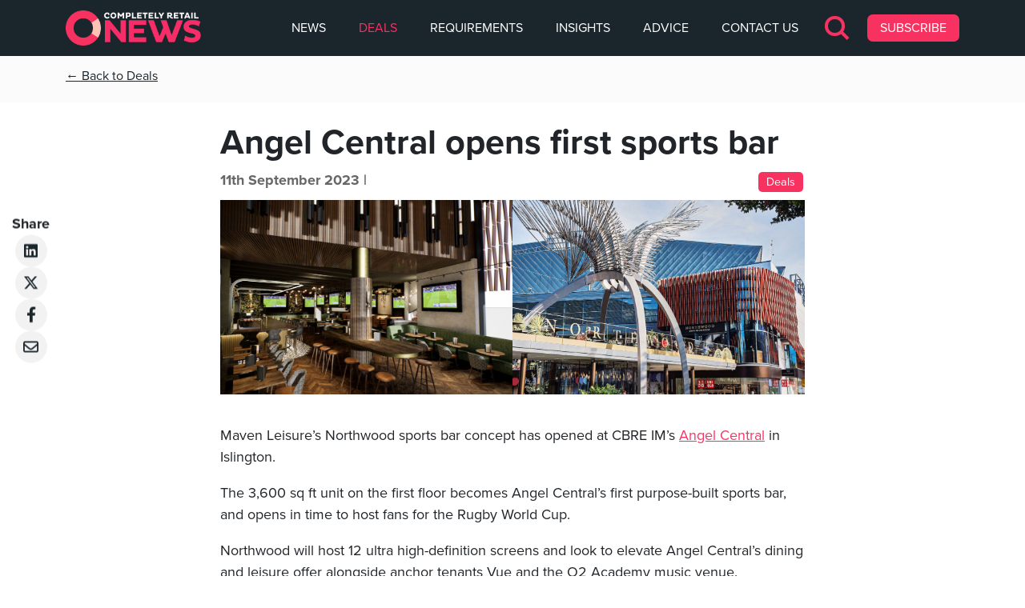

--- FILE ---
content_type: text/html; charset=UTF-8
request_url: https://news.completelyretail.co.uk/angel-central-opens-first-sports-bar/
body_size: 12286
content:
<!DOCTYPE html>
<html lang="en">
    <head>

        <meta charset="UTF-8">
        <meta http-equiv="X-UA-Compatible" content="IE=edge">
        <meta name="viewport" content="width=device-width, initial-scale=1, maximum-scale=1, minimum-scale=1">
        <meta name="author" content="The Completely Group">

        <meta name="google-site-verification" content="r0a16cv7PB39zD3-OOzInezAUy_XnrXCfQdQRrGM4R4" />

        <link rel="icon" type="image/png" href="/favicon-96x96.png" sizes="96x96" />
        <link rel="icon" type="image/svg+xml" href="/favicon.svg" />
        <link rel="shortcut icon" href="/favicon.ico" />
        <link rel="apple-touch-icon" sizes="180x180" href="/apple-touch-icon.png" />
        <meta name="apple-mobile-web-app-title" content="Completely Retail" />
        <link rel="manifest" href="/site.webmanifest" />

        <meta name='robots' content='index, follow, max-image-preview:large, max-snippet:-1, max-video-preview:-1' />
	<style>img:is([sizes="auto" i], [sizes^="auto," i]) { contain-intrinsic-size: 3000px 1500px }</style>
	
	<!-- This site is optimized with the Yoast SEO plugin v26.3 - https://yoast.com/wordpress/plugins/seo/ -->
	<meta name="description" content="Northwood becomes Angel Central&#039;s first purpose-built sports bar, opening in time to host fans for the Rugby World Cup." />
	<link rel="canonical" href="https://news.completelyretail.co.uk/angel-central-opens-first-sports-bar/" />
	<meta property="og:locale" content="en_GB" />
	<meta property="og:type" content="article" />
	<meta property="og:title" content="Angel Central opens first sports bar - Completely Retail News" />
	<meta property="og:description" content="Northwood becomes Angel Central&#039;s first purpose-built sports bar, opening in time to host fans for the Rugby World Cup." />
	<meta property="og:url" content="https://news.completelyretail.co.uk/angel-central-opens-first-sports-bar/" />
	<meta property="og:site_name" content="Completely Retail News" />
	<meta property="article:publisher" content="https://www.facebook.com/TheCompletelyGroup" />
	<meta property="article:published_time" content="2023-09-11T15:04:47+00:00" />
	<meta property="article:modified_time" content="2023-09-11T15:04:49+00:00" />
	<meta property="og:image" content="https://news.completelyretail.co.uk/wp-content/uploads/2023/09/Northwood-at-Angel-Central.jpg" />
	<meta property="og:image:width" content="1280" />
	<meta property="og:image:height" content="854" />
	<meta property="og:image:type" content="image/jpeg" />
	<meta name="author" content="Jack Oliver" />
	<meta name="twitter:card" content="summary_large_image" />
	<meta name="twitter:creator" content="@CR_Tweets" />
	<meta name="twitter:site" content="@CR_Tweets" />
	<meta name="twitter:label1" content="Written by" />
	<meta name="twitter:data1" content="Jack Oliver" />
	<meta name="twitter:label2" content="Estimated reading time" />
	<meta name="twitter:data2" content="2 minutes" />
	<!-- / Yoast SEO plugin. -->


<script type="text/javascript">
/* <![CDATA[ */
window._wpemojiSettings = {"baseUrl":"https:\/\/s.w.org\/images\/core\/emoji\/16.0.1\/72x72\/","ext":".png","svgUrl":"https:\/\/s.w.org\/images\/core\/emoji\/16.0.1\/svg\/","svgExt":".svg","source":{"concatemoji":"https:\/\/news.completelyretail.co.uk\/wp-includes\/js\/wp-emoji-release.min.js?ver=6.8.3"}};
/*! This file is auto-generated */
!function(s,n){var o,i,e;function c(e){try{var t={supportTests:e,timestamp:(new Date).valueOf()};sessionStorage.setItem(o,JSON.stringify(t))}catch(e){}}function p(e,t,n){e.clearRect(0,0,e.canvas.width,e.canvas.height),e.fillText(t,0,0);var t=new Uint32Array(e.getImageData(0,0,e.canvas.width,e.canvas.height).data),a=(e.clearRect(0,0,e.canvas.width,e.canvas.height),e.fillText(n,0,0),new Uint32Array(e.getImageData(0,0,e.canvas.width,e.canvas.height).data));return t.every(function(e,t){return e===a[t]})}function u(e,t){e.clearRect(0,0,e.canvas.width,e.canvas.height),e.fillText(t,0,0);for(var n=e.getImageData(16,16,1,1),a=0;a<n.data.length;a++)if(0!==n.data[a])return!1;return!0}function f(e,t,n,a){switch(t){case"flag":return n(e,"\ud83c\udff3\ufe0f\u200d\u26a7\ufe0f","\ud83c\udff3\ufe0f\u200b\u26a7\ufe0f")?!1:!n(e,"\ud83c\udde8\ud83c\uddf6","\ud83c\udde8\u200b\ud83c\uddf6")&&!n(e,"\ud83c\udff4\udb40\udc67\udb40\udc62\udb40\udc65\udb40\udc6e\udb40\udc67\udb40\udc7f","\ud83c\udff4\u200b\udb40\udc67\u200b\udb40\udc62\u200b\udb40\udc65\u200b\udb40\udc6e\u200b\udb40\udc67\u200b\udb40\udc7f");case"emoji":return!a(e,"\ud83e\udedf")}return!1}function g(e,t,n,a){var r="undefined"!=typeof WorkerGlobalScope&&self instanceof WorkerGlobalScope?new OffscreenCanvas(300,150):s.createElement("canvas"),o=r.getContext("2d",{willReadFrequently:!0}),i=(o.textBaseline="top",o.font="600 32px Arial",{});return e.forEach(function(e){i[e]=t(o,e,n,a)}),i}function t(e){var t=s.createElement("script");t.src=e,t.defer=!0,s.head.appendChild(t)}"undefined"!=typeof Promise&&(o="wpEmojiSettingsSupports",i=["flag","emoji"],n.supports={everything:!0,everythingExceptFlag:!0},e=new Promise(function(e){s.addEventListener("DOMContentLoaded",e,{once:!0})}),new Promise(function(t){var n=function(){try{var e=JSON.parse(sessionStorage.getItem(o));if("object"==typeof e&&"number"==typeof e.timestamp&&(new Date).valueOf()<e.timestamp+604800&&"object"==typeof e.supportTests)return e.supportTests}catch(e){}return null}();if(!n){if("undefined"!=typeof Worker&&"undefined"!=typeof OffscreenCanvas&&"undefined"!=typeof URL&&URL.createObjectURL&&"undefined"!=typeof Blob)try{var e="postMessage("+g.toString()+"("+[JSON.stringify(i),f.toString(),p.toString(),u.toString()].join(",")+"));",a=new Blob([e],{type:"text/javascript"}),r=new Worker(URL.createObjectURL(a),{name:"wpTestEmojiSupports"});return void(r.onmessage=function(e){c(n=e.data),r.terminate(),t(n)})}catch(e){}c(n=g(i,f,p,u))}t(n)}).then(function(e){for(var t in e)n.supports[t]=e[t],n.supports.everything=n.supports.everything&&n.supports[t],"flag"!==t&&(n.supports.everythingExceptFlag=n.supports.everythingExceptFlag&&n.supports[t]);n.supports.everythingExceptFlag=n.supports.everythingExceptFlag&&!n.supports.flag,n.DOMReady=!1,n.readyCallback=function(){n.DOMReady=!0}}).then(function(){return e}).then(function(){var e;n.supports.everything||(n.readyCallback(),(e=n.source||{}).concatemoji?t(e.concatemoji):e.wpemoji&&e.twemoji&&(t(e.twemoji),t(e.wpemoji)))}))}((window,document),window._wpemojiSettings);
/* ]]> */
</script>
<style id='wp-emoji-styles-inline-css' type='text/css'>

	img.wp-smiley, img.emoji {
		display: inline !important;
		border: none !important;
		box-shadow: none !important;
		height: 1em !important;
		width: 1em !important;
		margin: 0 0.07em !important;
		vertical-align: -0.1em !important;
		background: none !important;
		padding: 0 !important;
	}
</style>
<link rel='stylesheet' id='wp-block-library-css' href='https://news.completelyretail.co.uk/wp-includes/css/dist/block-library/style.min.css?ver=6.8.3' type='text/css' media='all' />
<style id='classic-theme-styles-inline-css' type='text/css'>
/*! This file is auto-generated */
.wp-block-button__link{color:#fff;background-color:#32373c;border-radius:9999px;box-shadow:none;text-decoration:none;padding:calc(.667em + 2px) calc(1.333em + 2px);font-size:1.125em}.wp-block-file__button{background:#32373c;color:#fff;text-decoration:none}
</style>
<style id='elasticpress-related-posts-style-inline-css' type='text/css'>
.editor-styles-wrapper .wp-block-elasticpress-related-posts ul,.wp-block-elasticpress-related-posts ul{list-style-type:none;padding:0}.editor-styles-wrapper .wp-block-elasticpress-related-posts ul li a>div{display:inline}

</style>
<style id='global-styles-inline-css' type='text/css'>
:root{--wp--preset--aspect-ratio--square: 1;--wp--preset--aspect-ratio--4-3: 4/3;--wp--preset--aspect-ratio--3-4: 3/4;--wp--preset--aspect-ratio--3-2: 3/2;--wp--preset--aspect-ratio--2-3: 2/3;--wp--preset--aspect-ratio--16-9: 16/9;--wp--preset--aspect-ratio--9-16: 9/16;--wp--preset--color--black: #000000;--wp--preset--color--cyan-bluish-gray: #abb8c3;--wp--preset--color--white: #ffffff;--wp--preset--color--pale-pink: #f78da7;--wp--preset--color--vivid-red: #cf2e2e;--wp--preset--color--luminous-vivid-orange: #ff6900;--wp--preset--color--luminous-vivid-amber: #fcb900;--wp--preset--color--light-green-cyan: #7bdcb5;--wp--preset--color--vivid-green-cyan: #00d084;--wp--preset--color--pale-cyan-blue: #8ed1fc;--wp--preset--color--vivid-cyan-blue: #0693e3;--wp--preset--color--vivid-purple: #9b51e0;--wp--preset--gradient--vivid-cyan-blue-to-vivid-purple: linear-gradient(135deg,rgba(6,147,227,1) 0%,rgb(155,81,224) 100%);--wp--preset--gradient--light-green-cyan-to-vivid-green-cyan: linear-gradient(135deg,rgb(122,220,180) 0%,rgb(0,208,130) 100%);--wp--preset--gradient--luminous-vivid-amber-to-luminous-vivid-orange: linear-gradient(135deg,rgba(252,185,0,1) 0%,rgba(255,105,0,1) 100%);--wp--preset--gradient--luminous-vivid-orange-to-vivid-red: linear-gradient(135deg,rgba(255,105,0,1) 0%,rgb(207,46,46) 100%);--wp--preset--gradient--very-light-gray-to-cyan-bluish-gray: linear-gradient(135deg,rgb(238,238,238) 0%,rgb(169,184,195) 100%);--wp--preset--gradient--cool-to-warm-spectrum: linear-gradient(135deg,rgb(74,234,220) 0%,rgb(151,120,209) 20%,rgb(207,42,186) 40%,rgb(238,44,130) 60%,rgb(251,105,98) 80%,rgb(254,248,76) 100%);--wp--preset--gradient--blush-light-purple: linear-gradient(135deg,rgb(255,206,236) 0%,rgb(152,150,240) 100%);--wp--preset--gradient--blush-bordeaux: linear-gradient(135deg,rgb(254,205,165) 0%,rgb(254,45,45) 50%,rgb(107,0,62) 100%);--wp--preset--gradient--luminous-dusk: linear-gradient(135deg,rgb(255,203,112) 0%,rgb(199,81,192) 50%,rgb(65,88,208) 100%);--wp--preset--gradient--pale-ocean: linear-gradient(135deg,rgb(255,245,203) 0%,rgb(182,227,212) 50%,rgb(51,167,181) 100%);--wp--preset--gradient--electric-grass: linear-gradient(135deg,rgb(202,248,128) 0%,rgb(113,206,126) 100%);--wp--preset--gradient--midnight: linear-gradient(135deg,rgb(2,3,129) 0%,rgb(40,116,252) 100%);--wp--preset--font-size--small: 13px;--wp--preset--font-size--medium: 20px;--wp--preset--font-size--large: 36px;--wp--preset--font-size--x-large: 42px;--wp--preset--spacing--20: 0.44rem;--wp--preset--spacing--30: 0.67rem;--wp--preset--spacing--40: 1rem;--wp--preset--spacing--50: 1.5rem;--wp--preset--spacing--60: 2.25rem;--wp--preset--spacing--70: 3.38rem;--wp--preset--spacing--80: 5.06rem;--wp--preset--shadow--natural: 6px 6px 9px rgba(0, 0, 0, 0.2);--wp--preset--shadow--deep: 12px 12px 50px rgba(0, 0, 0, 0.4);--wp--preset--shadow--sharp: 6px 6px 0px rgba(0, 0, 0, 0.2);--wp--preset--shadow--outlined: 6px 6px 0px -3px rgba(255, 255, 255, 1), 6px 6px rgba(0, 0, 0, 1);--wp--preset--shadow--crisp: 6px 6px 0px rgba(0, 0, 0, 1);}:where(.is-layout-flex){gap: 0.5em;}:where(.is-layout-grid){gap: 0.5em;}body .is-layout-flex{display: flex;}.is-layout-flex{flex-wrap: wrap;align-items: center;}.is-layout-flex > :is(*, div){margin: 0;}body .is-layout-grid{display: grid;}.is-layout-grid > :is(*, div){margin: 0;}:where(.wp-block-columns.is-layout-flex){gap: 2em;}:where(.wp-block-columns.is-layout-grid){gap: 2em;}:where(.wp-block-post-template.is-layout-flex){gap: 1.25em;}:where(.wp-block-post-template.is-layout-grid){gap: 1.25em;}.has-black-color{color: var(--wp--preset--color--black) !important;}.has-cyan-bluish-gray-color{color: var(--wp--preset--color--cyan-bluish-gray) !important;}.has-white-color{color: var(--wp--preset--color--white) !important;}.has-pale-pink-color{color: var(--wp--preset--color--pale-pink) !important;}.has-vivid-red-color{color: var(--wp--preset--color--vivid-red) !important;}.has-luminous-vivid-orange-color{color: var(--wp--preset--color--luminous-vivid-orange) !important;}.has-luminous-vivid-amber-color{color: var(--wp--preset--color--luminous-vivid-amber) !important;}.has-light-green-cyan-color{color: var(--wp--preset--color--light-green-cyan) !important;}.has-vivid-green-cyan-color{color: var(--wp--preset--color--vivid-green-cyan) !important;}.has-pale-cyan-blue-color{color: var(--wp--preset--color--pale-cyan-blue) !important;}.has-vivid-cyan-blue-color{color: var(--wp--preset--color--vivid-cyan-blue) !important;}.has-vivid-purple-color{color: var(--wp--preset--color--vivid-purple) !important;}.has-black-background-color{background-color: var(--wp--preset--color--black) !important;}.has-cyan-bluish-gray-background-color{background-color: var(--wp--preset--color--cyan-bluish-gray) !important;}.has-white-background-color{background-color: var(--wp--preset--color--white) !important;}.has-pale-pink-background-color{background-color: var(--wp--preset--color--pale-pink) !important;}.has-vivid-red-background-color{background-color: var(--wp--preset--color--vivid-red) !important;}.has-luminous-vivid-orange-background-color{background-color: var(--wp--preset--color--luminous-vivid-orange) !important;}.has-luminous-vivid-amber-background-color{background-color: var(--wp--preset--color--luminous-vivid-amber) !important;}.has-light-green-cyan-background-color{background-color: var(--wp--preset--color--light-green-cyan) !important;}.has-vivid-green-cyan-background-color{background-color: var(--wp--preset--color--vivid-green-cyan) !important;}.has-pale-cyan-blue-background-color{background-color: var(--wp--preset--color--pale-cyan-blue) !important;}.has-vivid-cyan-blue-background-color{background-color: var(--wp--preset--color--vivid-cyan-blue) !important;}.has-vivid-purple-background-color{background-color: var(--wp--preset--color--vivid-purple) !important;}.has-black-border-color{border-color: var(--wp--preset--color--black) !important;}.has-cyan-bluish-gray-border-color{border-color: var(--wp--preset--color--cyan-bluish-gray) !important;}.has-white-border-color{border-color: var(--wp--preset--color--white) !important;}.has-pale-pink-border-color{border-color: var(--wp--preset--color--pale-pink) !important;}.has-vivid-red-border-color{border-color: var(--wp--preset--color--vivid-red) !important;}.has-luminous-vivid-orange-border-color{border-color: var(--wp--preset--color--luminous-vivid-orange) !important;}.has-luminous-vivid-amber-border-color{border-color: var(--wp--preset--color--luminous-vivid-amber) !important;}.has-light-green-cyan-border-color{border-color: var(--wp--preset--color--light-green-cyan) !important;}.has-vivid-green-cyan-border-color{border-color: var(--wp--preset--color--vivid-green-cyan) !important;}.has-pale-cyan-blue-border-color{border-color: var(--wp--preset--color--pale-cyan-blue) !important;}.has-vivid-cyan-blue-border-color{border-color: var(--wp--preset--color--vivid-cyan-blue) !important;}.has-vivid-purple-border-color{border-color: var(--wp--preset--color--vivid-purple) !important;}.has-vivid-cyan-blue-to-vivid-purple-gradient-background{background: var(--wp--preset--gradient--vivid-cyan-blue-to-vivid-purple) !important;}.has-light-green-cyan-to-vivid-green-cyan-gradient-background{background: var(--wp--preset--gradient--light-green-cyan-to-vivid-green-cyan) !important;}.has-luminous-vivid-amber-to-luminous-vivid-orange-gradient-background{background: var(--wp--preset--gradient--luminous-vivid-amber-to-luminous-vivid-orange) !important;}.has-luminous-vivid-orange-to-vivid-red-gradient-background{background: var(--wp--preset--gradient--luminous-vivid-orange-to-vivid-red) !important;}.has-very-light-gray-to-cyan-bluish-gray-gradient-background{background: var(--wp--preset--gradient--very-light-gray-to-cyan-bluish-gray) !important;}.has-cool-to-warm-spectrum-gradient-background{background: var(--wp--preset--gradient--cool-to-warm-spectrum) !important;}.has-blush-light-purple-gradient-background{background: var(--wp--preset--gradient--blush-light-purple) !important;}.has-blush-bordeaux-gradient-background{background: var(--wp--preset--gradient--blush-bordeaux) !important;}.has-luminous-dusk-gradient-background{background: var(--wp--preset--gradient--luminous-dusk) !important;}.has-pale-ocean-gradient-background{background: var(--wp--preset--gradient--pale-ocean) !important;}.has-electric-grass-gradient-background{background: var(--wp--preset--gradient--electric-grass) !important;}.has-midnight-gradient-background{background: var(--wp--preset--gradient--midnight) !important;}.has-small-font-size{font-size: var(--wp--preset--font-size--small) !important;}.has-medium-font-size{font-size: var(--wp--preset--font-size--medium) !important;}.has-large-font-size{font-size: var(--wp--preset--font-size--large) !important;}.has-x-large-font-size{font-size: var(--wp--preset--font-size--x-large) !important;}
:where(.wp-block-post-template.is-layout-flex){gap: 1.25em;}:where(.wp-block-post-template.is-layout-grid){gap: 1.25em;}
:where(.wp-block-columns.is-layout-flex){gap: 2em;}:where(.wp-block-columns.is-layout-grid){gap: 2em;}
:root :where(.wp-block-pullquote){font-size: 1.5em;line-height: 1.6;}
</style>
<link rel='stylesheet' id='ep_general_styles-css' href='https://news.completelyretail.co.uk/wp-content/plugins/elasticpress/dist/css/general-styles.css?ver=66295efe92a630617c00' type='text/css' media='all' />
<link rel='stylesheet' id='bootstrap-css' href='https://news.completelyretail.co.uk/wp-content/themes/completely/css/bootstrap.min.css?ver=1' type='text/css' media='all' />
<link rel='stylesheet' id='maincss-css' href='https://news.completelyretail.co.uk/wp-content/themes/completely/css/main.css?ver=1.14' type='text/css' media='all' />
<link rel='stylesheet' id='elasticpress-facets-css' href='https://news.completelyretail.co.uk/wp-content/plugins/elasticpress/dist/css/facets-styles.css?ver=e96caca972beab457d95' type='text/css' media='all' />
<link rel="https://api.w.org/" href="https://news.completelyretail.co.uk/wp-json/" /><link rel="alternate" title="JSON" type="application/json" href="https://news.completelyretail.co.uk/wp-json/wp/v2/posts/14813" /><link rel="EditURI" type="application/rsd+xml" title="RSD" href="https://news.completelyretail.co.uk/xmlrpc.php?rsd" />
<meta name="generator" content="WordPress 6.8.3" />
<link rel='shortlink' href='https://news.completelyretail.co.uk/?p=14813' />
<link rel="alternate" title="oEmbed (JSON)" type="application/json+oembed" href="https://news.completelyretail.co.uk/wp-json/oembed/1.0/embed?url=https%3A%2F%2Fnews.completelyretail.co.uk%2Fangel-central-opens-first-sports-bar%2F" />
<link rel="alternate" title="oEmbed (XML)" type="text/xml+oembed" href="https://news.completelyretail.co.uk/wp-json/oembed/1.0/embed?url=https%3A%2F%2Fnews.completelyretail.co.uk%2Fangel-central-opens-first-sports-bar%2F&#038;format=xml" />

<!-- Schema & Structured Data For WP v1.52 - -->
<script type="application/ld+json" class="saswp-schema-markup-output">
[{"@context":"https:\/\/schema.org\/","@type":"Article","@id":"https:\/\/news.completelyretail.co.uk\/angel-central-opens-first-sports-bar\/#Article","url":"https:\/\/news.completelyretail.co.uk\/angel-central-opens-first-sports-bar\/","inLanguage":"en-GB","mainEntityOfPage":"https:\/\/news.completelyretail.co.uk\/angel-central-opens-first-sports-bar\/","headline":"Angel Central opens first sports bar","description":"Northwood becomes Angel Central's first purpose-built sports bar, opening in time to host fans for the Rugby World Cup.","articleBody":"Maven Leisure's Northwood sports bar concept has opened at CBRE IM's Angel Central in Islington.    The 3,600 sq ft unit on the first floor becomes Angel Central's first purpose-built sports bar, and opens in time to host fans for the Rugby World Cup.    Northwood will host 12 ultra high-definition screens and look to elevate Angel Central\u2019s dining and leisure offer alongside anchor tenants Vue and the O2 Academy music venue.    Maven Leisure, which as founded in 2021 by the current owners of ETM Group, currently operates over 15 dining venues and sports bars across the capital, including Goldwood, The Jugged Hare, The Botanist, and rooftop venues Wagtail and Aviary.    The 176-cover Northwood pub will be the group\u2019s first venture into North London, and offer a range of food inspired by classic sports bar options.    Louisa Butters, head of retail asset management UK at CBRE Investment Management, said: \u201cNorthwood is a fantastic addition to Angel Central. It will act as an anchor for the local community, enrich our visitor experience, and complement our existing tenants on the first floor, creating an exciting leisure hub within Islington. Our vision for the first floor of Angel Central has really come to life since the refurbishment, and Northwood is now a big part of that, delivering a fun and entertaining concept that all our visitors can enjoy.\u201d    Maven Leisure dealt direct. CBRE and Colliers act for Angel Central.","keywords":"london, ","datePublished":"2023-09-11T16:04:47+01:00","dateModified":"2023-09-11T16:04:49+01:00","author":{"@type":"Person"},"editor":{"@type":"Person"},"publisher":{"@type":"Organization","name":"Completely Retail News","url":"https:\/\/news.completelyretail.co.uk","logo":{"@type":"ImageObject","url":"https:\/\/news.completelyretail.co.uk\/wp-content\/uploads\/2023\/01\/cropped-CR-News-2023.png","width":546,"height":142}},"image":{"@type":"ImageObject","url":"https:\/\/news.completelyretail.co.uk\/wp-content\/uploads\/2023\/09\/Northwood-at-Angel-Central.jpg","width":1280,"height":854}}]
</script>


        <title>Angel Central opens first sports bar - Completely Retail News</title>

    </head>
    <body class="angel-central-opens-first-sports-bar">
                <header class="header">
            <div class="header__banner">
              <div class="container">
                <nav class="autoslim navbar navbar-expand-xl navbar-dark">

                  
                  <a href="https://news.completelyretail.co.uk/" class="custom-logo-link" rel="home"><img width="546" height="142" src="https://news.completelyretail.co.uk/wp-content/uploads/2023/01/cropped-CR-News-2023.png" class="custom-logo" alt="Completely Retail News" decoding="async" fetchpriority="high" srcset="https://news.completelyretail.co.uk/wp-content/uploads/2023/01/cropped-CR-News-2023.png 546w, https://news.completelyretail.co.uk/wp-content/uploads/2023/01/cropped-CR-News-2023-300x78.png 300w, https://news.completelyretail.co.uk/wp-content/uploads/2023/01/cropped-CR-News-2023-500x130.png 500w, https://news.completelyretail.co.uk/wp-content/uploads/2023/01/cropped-CR-News-2023-400x104.png 400w" sizes="(max-width: 546px) 100vw, 546px" /></a>                  <button class="navbar-toggler" type="button" data-bs-toggle="collapse" data-bs-target="#navbarSupportedContent" aria-controls="navbarSupportedContent" aria-expanded="false" aria-label="Toggle navigation">
                    <span class="navbar-toggler-icon"></span>
                  </button>

                  <div class="collapse navbar-collapse" id="navbarSupportedContent">
                    <ul class="navbar-nav ml-auto">
                      <li class='nav-item'><a class='nav-link' href='https://news.completelyretail.co.uk/category/news/'>News</a></li><li class='nav-item'><a class='nav-link active' href='https://news.completelyretail.co.uk/category/deals/'>Deals</a></li><li class='nav-item'><a class='nav-link' href='https://news.completelyretail.co.uk/category/requirements/'>Requirements</a></li><li class='nav-item'><a class='nav-link' href='https://news.completelyretail.co.uk/category/insights/'>Insights</a></li><li class='nav-item'><a class='nav-link' href='https://news.completelyretail.co.uk/category/advice/'>Advice</a></li><li class='nav-item'><a class='nav-link' href='https://news.completelyretail.co.uk/contact-us/'>Contact Us</a></li>                    </ul>
                    <div class='nav-plus'>
                      <a class="search" id="search" role="button" data-bs-toggle="modal" data-bs-target="#searchModal">
                        <span class="ico-mglass"></span>
                      </a>
                      <a href="http://eepurl.com/h-IiuP" target="_blank" class="subscribe">Subscribe</a>
                    </div>
                  </div>
                </nav>
              </div>
            </div>
        </header>
        <!-- Search Modal -->
        <div class="search-modal modal fade" id="searchModal" data-bs-keyboard="false" tabindex="-1" aria-labelledby="staticBackdropLabel" aria-hidden="true">
          <div class="modal-dialog modal-dialog-centered">
            <div class="modal-content">
              <div class="modal-header">
                <h3 class="modal-title">Looking for Something?</h3>
                <button type="button" class="close" data-bs-dismiss="modal" aria-label="Close">
                  <span aria-hidden="true">&times;</span>
                </button>
              </div>
              <div class="modal-body">
                <form role="search" method="get" id="searchform" class="searchform" action="https://news.completelyretail.co.uk/">
  <div>
    <label class="screen-reader-text" for="s">Search for:</label>
    <input type="text" value="" name="s" id="inputSearch" placeholder="Enter your search term...">
    <input type="submit" id="searchsubmit" value="Search">
  </div>
</form>              </div>
            </div>
          </div>
        </div>
<div class="breadcrumb">
    <div class="container">
        <a href="https://news.completelyretail.co.uk/category/deals/">&larr; Back to Deals</a>
    </div>
</div>

<main class="post">
    <div class="container articlePage">
        <div class="innerContainer">

            
                    <header>
                                                 <h1>Angel Central opens first sports bar</h1>
                                                <div class='pre-heading'>
                                                            <div class="post__detail">11th September 2023 | </div>
                                                        <div class="categories">
                                                                    <a class="category-pill" href="https://news.completelyretail.co.uk/category/deals/">Deals</a>
                                                            </div>
                        </div>
                    </header>

                    
                    
<figure class="wp-block-gallery has-nested-images columns-default is-cropped wp-block-gallery-1 is-layout-flex wp-block-gallery-is-layout-flex">
<figure class="wp-block-image size-large"><img decoding="async" width="1024" height="605" data-id="14818" src="https://news.completelyretail.co.uk/wp-content/uploads/2023/09/Northwood-at-Angel-Central-Render-259-1-1024x605.jpg" alt="" class="wp-image-14818" srcset="https://news.completelyretail.co.uk/wp-content/uploads/2023/09/Northwood-at-Angel-Central-Render-259-1-1024x605.jpg 1024w, https://news.completelyretail.co.uk/wp-content/uploads/2023/09/Northwood-at-Angel-Central-Render-259-1-300x177.jpg 300w, https://news.completelyretail.co.uk/wp-content/uploads/2023/09/Northwood-at-Angel-Central-Render-259-1-768x454.jpg 768w, https://news.completelyretail.co.uk/wp-content/uploads/2023/09/Northwood-at-Angel-Central-Render-259-1-500x295.jpg 500w, https://news.completelyretail.co.uk/wp-content/uploads/2023/09/Northwood-at-Angel-Central-Render-259-1-400x236.jpg 400w, https://news.completelyretail.co.uk/wp-content/uploads/2023/09/Northwood-at-Angel-Central-Render-259-1.jpg 1280w" sizes="(max-width: 1024px) 100vw, 1024px" /></figure>



<figure class="wp-block-image size-large"><img decoding="async" width="1024" height="683" data-id="14816" src="https://news.completelyretail.co.uk/wp-content/uploads/2023/09/Northwood-at-Angel-Central-4-1024x683.jpg" alt="" class="wp-image-14816" srcset="https://news.completelyretail.co.uk/wp-content/uploads/2023/09/Northwood-at-Angel-Central-4-1024x683.jpg 1024w, https://news.completelyretail.co.uk/wp-content/uploads/2023/09/Northwood-at-Angel-Central-4-300x200.jpg 300w, https://news.completelyretail.co.uk/wp-content/uploads/2023/09/Northwood-at-Angel-Central-4-768x512.jpg 768w, https://news.completelyretail.co.uk/wp-content/uploads/2023/09/Northwood-at-Angel-Central-4-500x334.jpg 500w, https://news.completelyretail.co.uk/wp-content/uploads/2023/09/Northwood-at-Angel-Central-4-400x267.jpg 400w, https://news.completelyretail.co.uk/wp-content/uploads/2023/09/Northwood-at-Angel-Central-4.jpg 1280w" sizes="(max-width: 1024px) 100vw, 1024px" /></figure>
</figure>



<p></p>



<p>Maven Leisure&#8217;s Northwood sports bar concept has opened at CBRE IM&#8217;s <a href="https://completelyretail.co.uk/scheme/angel-central-london-8061">Angel Central</a> in Islington.</p>



<p>The 3,600 sq ft unit on the first floor becomes Angel Central&#8217;s first purpose-built sports bar, and opens in time to host fans for the Rugby World Cup.</p>



<p>Northwood will host 12 ultra high-definition screens and look to elevate Angel Central’s dining and leisure offer alongside anchor tenants Vue and the O2 Academy music venue.</p>



<p>Maven Leisure, which as founded in 2021 by the current owners of ETM Group, currently operates over 15 dining venues and sports bars across the capital, including Goldwood, The Jugged Hare, The Botanist, and rooftop venues Wagtail and Aviary.</p>



<p>The 176-cover Northwood pub will be the group’s first venture into North <a href="https://completelyretail.co.uk/shops-to-rent/london">London</a>, and offer a range of food inspired by classic sports bar options.</p>



<p>Louisa Butters, head of retail asset management UK at CBRE Investment Management, said: “Northwood is a fantastic addition to Angel Central. It will act as an anchor for the local community, enrich our visitor experience, and complement our existing tenants on the first floor, creating an exciting leisure hub within Islington. Our vision for the first floor of Angel Central has really come to life since the refurbishment, and Northwood is now a big part of that, delivering a fun and entertaining concept that all our visitors can enjoy.”</p>



<p>Maven Leisure dealt direct. CBRE and Colliers act for Angel Central.</p>

    <div class='post_social_shares'>
      <p>Share</p>
      <a href='https://www.linkedin.com/shareArticle?mini=true&url=https://news.completelyretail.co.uk/angel-central-opens-first-sports-bar/' target='_blank' rel='noopener'><i class='fa-brands fa-linkedin'></i></a>
      <a href='http://www.twitter.com/share?url=https://news.completelyretail.co.uk/angel-central-opens-first-sports-bar/' target='_blank' rel='noopener'><i class='fa-brands fa-x-twitter'></i></a>
      <a href='https://www.facebook.com/sharer.php?u=https://news.completelyretail.co.uk/angel-central-opens-first-sports-bar/' target='_blank' rel='noopener'><i class='fa-brands fa-facebook-f'></i></a>
      <a href='mailto:mailto:?subject=Check out this news: Angel Central opens first sports bar&amp;body=https://news.completelyretail.co.uk/angel-central-opens-first-sports-bar/' target='_blank' rel='noopener'><i class='fa-regular fa-envelope'></i></a>
    </div>
                    </div>
        
	<nav class="navigation post-navigation" aria-label="Posts">
		<h2 class="screen-reader-text">Post navigation</h2>
		<div class="nav-links"><div class="nav-previous"><a href="https://news.completelyretail.co.uk/hollywood-bowl-opens-at-merry-hill/" rel="prev"><div class='prev-content'><span>Hollywood Bowl opens at Merry Hill</span></div></a></div><div class="nav-next"><a href="https://news.completelyretail.co.uk/two-restaurant-lettings-bring-chatham-waterside-to-100-occupancy/" rel="next"><div class='next-content'><span>Two restaurant lettings bring Chatham Waterside to 100% occupancy</span></div></a></div></div>
	</nav>    </div>
</main>

<section class="panel grey centered ">
    <div class="container">
        <div class="post__suggestions">
            <h2>Looking for more retail news? <span>you might find these interesting</span></h2>
            <div class="row">
                <div class='col-lg-4 col-md-6'>
                    <figure class='suggestion'>
                        <a href=https://news.completelyretail.co.uk/wickes-seeks-new-sites-for-ambitious-growth-plans/>
                            <div class='suggestion__image-surround'>
                                <div class='suggestion__image' style='background-image:url(https://news.completelyretail.co.uk/wp-content/uploads/2023/03/crawley_store_front_2-500x333.jpg)'></div>
                            </div>
                            <figcaption>
                                <h4>Wickes seeks new sites to support &#8220;ambitious growth plans&#8221;</h4>
                                <p>Wickes has released its latest property requirements to support its &#8220;ambitious growth plans&#8221; across the UK. The DIY retailer – which operates over 230 stores across the UK – is...</p>
                                <p class='date'>22 Jan 2026</p>
                            </figcaption>
                        </a>
                    </figure>
                </div><div class='col-lg-4 col-md-6'>
                    <figure class='suggestion'>
                        <a href=https://news.completelyretail.co.uk/third-space-to-open-50000-sq-ft-club-at-landsecs-o2-centre/>
                            <div class='suggestion__image-surround'>
                                <div class='suggestion__image' style='background-image:url(https://news.completelyretail.co.uk/wp-content/uploads/2026/01/ThirdSpace_Whitely_09.12.25__Reception_0136-500x333.jpg)'></div>
                            </div>
                            <figcaption>
                                <h4>Third Space to open 50,000 sq ft club at Landsec&#8217;s O2 Centre</h4>
                                <p>Luxury health club operator Third Space is set to open a new 50,000 sq ft club at Landsec&#8217;s O2 Centre on Finchley Road, North West London. Opening in 2027, the...</p>
                                <p class='date'>21 Jan 2026</p>
                            </figcaption>
                        </a>
                    </figure>
                </div><div class='col-lg-4 col-md-6'>
                    <figure class='suggestion'>
                        <a href=https://news.completelyretail.co.uk/touchwood-solihull-records-strong-2025-trading-and-footfall/>
                            <div class='suggestion__image-surround'>
                                <div class='suggestion__image' style='background-image:url(https://news.completelyretail.co.uk/wp-content/uploads/2024/03/CG_Touchwood_Solihull_picture_2021-01-21-10-31-02-500x333.jpeg)'></div>
                            </div>
                            <figcaption>
                                <h4>Touchwood Solihull records strong 2025 trading and footfall</h4>
                                <p>Touchwood Solihull in the West Midlands recorded strong trading performance in 2025, with the scheme seeing a rise in footfall and leasing activity and the shopping centre operating at near...</p>
                                <p class='date'>20 Jan 2026</p>
                            </figcaption>
                        </a>
                    </figure>
                </div>            </div>
        </div>
    </div>
</section>

        <footer>
            <div class="container">
                <div class="row mainFooterRow">
                    <div class="col-lg-4">
                        <a href="https://completelyretail.co.uk/">
                            <!-- <svg class="logo" id="logo" xmlns="http://www.w3.org/2000/svg" width="1269" height="292" viewBox="0 0 1269 292" fill="none"><path id="cr-white" fill="#fff" d="M511.517 49.55c24.249-.612 44.407 18.549 45.019 42.795.019.74.019 1.479 0 2.219-.79 24.798-21.537 44.26-46.338 43.466-23.688-.754-42.718-19.782-43.472-43.466-.662-24.196 18.419-44.348 42.618-45.01a43.012 43.012 0 0 1 2.173-.004Zm0 66.699c11.447.064 20.779-9.167 20.843-20.612 0-.357-.004-.717-.023-1.073.539-11.487-8.337-21.233-19.824-21.768-11.488-.538-21.236 8.336-21.77 19.823a19.805 19.805 0 0 0 0 1.95c-.507 11.458 8.378 21.159 19.838 21.666.402.018.808.023 1.21.018h-.274v-.004ZM648.994 89.587l-23.742 28.488h-4.155l-23.742-28.488v48.484h-24.656V50.828h21.003l29.724 34.514 29.632-34.514h20.683v87.243h-24.655l-.092-48.484ZM694.79 50.828h45.019c17.578 0 32.463 10.409 32.463 32.733.648 17.134-12.716 31.546-29.852 32.195-.872.032-1.744.027-2.611-.01h-20.273v22.325h-24.655l-.091-87.243Zm24.655 21.32v22.279h16.3c5.872.205 10.798-4.388 11.004-10.259.009-.246.009-.497 0-.744.328-5.889-4.178-10.934-10.068-11.262-.31-.019-.625-.023-.936-.014h-16.3ZM786.06 138.071V50.828h24.656v65.923h41.96v21.32H786.06ZM864.456 138.071V50.828H935.5V72.24h-47.439v11.55h38.079v20.133h-38.079v12.738H935.5v21.411h-71.044ZM995.951 75.48v62.591h-24.655v-62.59h-25.021V50.828h74.425v24.653h-24.749ZM1033.25 138.071V50.828h71.05V72.24h-47.44v11.55h38.08v20.133h-38.08v12.738h47.44v21.411h-71.05ZM1122.74 138.071V50.828h24.61v65.923h41.96v21.32h-66.57ZM1211.32 105.201l-32.46-52.684v-1.689h27.39l17.31 31.957 17.49-31.957h27.39v1.69l-32.51 52.454v32.962h-24.61v-32.733ZM438.464 106.388a19.999 19.999 0 0 1-17.807 10.135c-11.474.009-20.783-9.281-20.793-20.754 0-.31.005-.62.019-.931-.63-11.404 8.104-21.16 19.509-21.79.421-.023.845-.032 1.265-.032a19.862 19.862 0 0 1 17.807 9.998l20.181-13.011c-13.793-20.777-41.819-26.438-62.593-12.65a45.158 45.158 0 0 0-20.186 37.485c.174 24.935 20.533 45.009 45.472 44.836a45.158 45.158 0 0 0 37.307-20.184l-20.181-13.102Z"/><path id="cr-peach" fill="#FFC3B5" d="m267.793 66.213-54.79 35.655c17.296 26.561 17.296 60.819 0 87.38l54.79 35.655c31.413-48.233 31.413-110.457 0-158.69Z"/><path id="cr-pink" fill="#F73261" d="M145.749 65.391a80.034 80.034 0 0 1 67.163 36.523l54.79-35.655C223.874-1.157 133.69-20.281 66.267 23.537-1.157 67.355-20.283 157.533 23.54 224.948c43.822 67.416 134.011 86.54 201.435 42.722a145.636 145.636 0 0 0 42.727-42.722l-54.79-35.655c-24.158 37.107-73.825 47.603-110.936 23.452-37.111-24.15-47.608-73.816-23.45-110.923a80.17 80.17 0 0 1 67.223-36.43ZM453.029 219.881c-7.168 0-14.2-6.163-21.642-12.555 12.305-2.447 21.194-13.203 21.277-25.748 0-19.494-15.798-28.99-32.463-28.99h-44.198v87.152h24.61v-31.273h1.324c11.917 7.807 26.802 32.551 47.302 32.551a34.128 34.128 0 0 0 14.885-3.333l-2.329-19.22a27.9 27.9 0 0 1-8.766 1.416Zm-35.248-28.168h-17.168v-17.805h17.168c4.917-1.118 9.812 1.959 10.93 6.876a9.13 9.13 0 0 1-10.93 10.929Zm53.968 48.072h71.044v-21.457h-47.439v-12.691h38.079V185.55h-38.079V174h47.439v-21.412h-71.044v87.197Zm184.368-87.151-32.691 87.151h25.066l5.159-14.746h33.97l5.251 14.746h24.838l-32.691-87.197-28.902.046Zm3.424 54.327 11.05-30.085 10.866 30.085h-21.916Zm67.849 32.824h24.609v-87.197H727.39v87.197Zm-100.449-87.151H552.61v24.607h24.975v62.544h24.655v-62.59h24.701v-24.561Zm164.872 65.877v-65.923h-24.609v87.152h66.524v-21.275l-41.915.046Z"/>
                                <path style="opacity: 0" id="storefront1" transform="translate( 855,190 ) scale( 4 )" fill-rule="evenodd" clip-rule="evenodd" d="M4.87617 3.75H19.1238L21 8.86683V10.5C21 11.2516 20.7177 11.9465 20.25 12.4667V21H3.75V12.4667C3.28234 11.9465 3 11.2516 3 10.5V8.86683L4.87617 3.75ZM18.1875 13.3929C18.3807 13.3929 18.5688 13.3731 18.75 13.3355V19.5H15V15H9L9 19.5H5.25V13.3355C5.43122 13.3731 5.61926 13.3929 5.8125 13.3929C6.63629 13.3929 7.36559 13.0334 7.875 12.4667C8.38441 13.0334 9.11371 13.3929 9.9375 13.3929C10.7613 13.3929 11.4906 13.0334 12 12.4667C12.5094 13.0334 13.2387 13.3929 14.0625 13.3929C14.8863 13.3929 15.6156 13.0334 16.125 12.4667C16.6344 13.0334 17.3637 13.3929 18.1875 13.3929ZM10.5 19.5H13.5V16.5H10.5L10.5 19.5ZM19.5 9.75V10.5C19.5 11.2965 18.8856 11.8929 18.1875 11.8929C17.4894 11.8929 16.875 11.2965 16.875 10.5V9.75H19.5ZM19.1762 8.25L18.0762 5.25H5.92383L4.82383 8.25H19.1762ZM4.5 9.75V10.5C4.5 11.2965 5.11439 11.8929 5.8125 11.8929C6.51061 11.8929 7.125 11.2965 7.125 10.5V9.75H4.5ZM8.625 9.75V10.5C8.625 11.2965 9.23939 11.8929 9.9375 11.8929C10.6356 11.8929 11.25 11.2965 11.25 10.5V9.75H8.625ZM12.75 9.75V10.5C12.75 11.2965 13.3644 11.8929 14.0625 11.8929C14.7606 11.8929 15.375 11.2965 15.375 10.5V9.75H12.75Z" fill="#ffffff"/>
                                <path style="opacity: 0" id="storefront2" transform="translate( 940,150 ) scale( 5 )" fill-rule="evenodd" clip-rule="evenodd" d="M4.87617 3.75H19.1238L21 8.86683V10.5C21 11.2516 20.7177 11.9465 20.25 12.4667V21H3.75V12.4667C3.28234 11.9465 3 11.2516 3 10.5V8.86683L4.87617 3.75ZM18.1875 13.3929C18.3807 13.3929 18.5688 13.3731 18.75 13.3355V19.5H15V15H9L9 19.5H5.25V13.3355C5.43122 13.3731 5.61926 13.3929 5.8125 13.3929C6.63629 13.3929 7.36559 13.0334 7.875 12.4667C8.38441 13.0334 9.11371 13.3929 9.9375 13.3929C10.7613 13.3929 11.4906 13.0334 12 12.4667C12.5094 13.0334 13.2387 13.3929 14.0625 13.3929C14.8863 13.3929 15.6156 13.0334 16.125 12.4667C16.6344 13.0334 17.3637 13.3929 18.1875 13.3929ZM10.5 19.5H13.5V16.5H10.5L10.5 19.5ZM19.5 9.75V10.5C19.5 11.2965 18.8856 11.8929 18.1875 11.8929C17.4894 11.8929 16.875 11.2965 16.875 10.5V9.75H19.5ZM19.1762 8.25L18.0762 5.25H5.92383L4.82383 8.25H19.1762ZM4.5 9.75V10.5C4.5 11.2965 5.11439 11.8929 5.8125 11.8929C6.51061 11.8929 7.125 11.2965 7.125 10.5V9.75H4.5ZM8.625 9.75V10.5C8.625 11.2965 9.23939 11.8929 9.9375 11.8929C10.6356 11.8929 11.25 11.2965 11.25 10.5V9.75H8.625ZM12.75 9.75V10.5C12.75 11.2965 13.3644 11.8929 14.0625 11.8929C14.7606 11.8929 15.375 11.2965 15.375 10.5V9.75H12.75Z" fill="#ffffff"/>
                                <path style="opacity: 0" id="storefront3" transform="translate( 1050,150 ) scale( 6 )" fill-rule="evenodd" clip-rule="evenodd" d="M4.87617 3.75H19.1238L21 8.86683V10.5C21 11.2516 20.7177 11.9465 20.25 12.4667V21H3.75V12.4667C3.28234 11.9465 3 11.2516 3 10.5V8.86683L4.87617 3.75ZM18.1875 13.3929C18.3807 13.3929 18.5688 13.3731 18.75 13.3355V19.5H15V15H9L9 19.5H5.25V13.3355C5.43122 13.3731 5.61926 13.3929 5.8125 13.3929C6.63629 13.3929 7.36559 13.0334 7.875 12.4667C8.38441 13.0334 9.11371 13.3929 9.9375 13.3929C10.7613 13.3929 11.4906 13.0334 12 12.4667C12.5094 13.0334 13.2387 13.3929 14.0625 13.3929C14.8863 13.3929 15.6156 13.0334 16.125 12.4667C16.6344 13.0334 17.3637 13.3929 18.1875 13.3929ZM10.5 19.5H13.5V16.5H10.5L10.5 19.5ZM19.5 9.75V10.5C19.5 11.2965 18.8856 11.8929 18.1875 11.8929C17.4894 11.8929 16.875 11.2965 16.875 10.5V9.75H19.5ZM19.1762 8.25L18.0762 5.25H5.92383L4.82383 8.25H19.1762ZM4.5 9.75V10.5C4.5 11.2965 5.11439 11.8929 5.8125 11.8929C6.51061 11.8929 7.125 11.2965 7.125 10.5V9.75H4.5ZM8.625 9.75V10.5C8.625 11.2965 9.23939 11.8929 9.9375 11.8929C10.6356 11.8929 11.25 11.2965 11.25 10.5V9.75H8.625ZM12.75 9.75V10.5C12.75 11.2965 13.3644 11.8929 14.0625 11.8929C14.7606 11.8929 15.375 11.2965 15.375 10.5V9.75H12.75Z" fill="#ffffff"/>
                            </svg> -->
                            <img class="logo" src="/images/logo.svg" alt="Completely Retail">
                        </a>
                        <div class="footer__social">
                            <a href="https://twitter.com/CR_Tweets" target="_blank" rel="noopener"><i class="fab fa-x-twitter"></i></a>
                            <a href="https://www.linkedin.com/company/completelyretail.co.uk/" target="_blank" rel="noopener"><i class="fab fa-linkedin"></i></a>
                        </div>
                    </div>
                    <div class="col-lg-8">
                        <div class="row">
                            <div id="news" class="col-md-3 col-12">
                                <h4 onclick="footerDropdown('news')">Completely Retail News
                                <span class="arrow">
                                    <img src="/images/scrolltotop-white.svg" alt="^" />
                                </span>
                                </h4>
                              <ul>
                                <li><a href="/" target="_blank">Home</a></li>
                                <li><a href="/contact-us" target="_blank">Contact</a></li>
                              </ul>
                            </div>
                            <div id="Adlinks" class="col-md-3 col-12">
                                <h4 class="additonalLinks" onclick="footerDropdown('Adlinks')">Completely Retail
                                <span class="arrow">
                                    <img src="/images/scrolltotop-white.svg" alt="^" />
                                </span>
                                </h4>
                                <ul>
                                    <li><a href="https://completelyretail.co.uk/portfolios">View portolios</a></li>
                                    <li><a href="https://completelyretail.co.uk/new-shops-to-rent">View Latest Properties</a></li>
                                    <!-- <li><a href="https://completelyretail.co.uk/soapbox">Soapbox</a></li> -->
                                </ul>
                            </div>
                            <div id="UsLinks" class="col-md-3 col-12">
                                <h4 onclick="footerDropdown('UsLinks')">&nbsp;
                                <span class="arrow">
                                    <img src="/images/scrolltotop-white.svg" alt="^" />
                                </span>
                                </h4>
                                <ul>
                                    <li><a href="https://completelyretail.co.uk/sales/agents">Listing packages for agents</a></li>
                                </ul>
                            </div>
                            <!-- <div id="comGroup" class="col-md-3 col-12">
                                <h4 onclick="footerDropdown('comGroup')">The Completely Group
                                <span class="arrow">
                                    <img src="/images/scrolltotop-white.svg" alt="^" />
                                </span>
                                </h4>
                                <ul>
                                    <li><a href="https://completelyevents.co.uk" target="_blank" rel="noopener">Completely Events</a></li>
                                    <li><a href="https://www.crmarketplace.com/soapbox" target="_blank" rel="noopener">CRMP Soapbox</a></li>
                                </ul>
                            </div> -->
                        </div>
                    </div>
                </div>
                <div class="footer__credit">
                    <div class="row">
                        <div class="col-12 col-md-6">
                                <p class="copyright">© 2026 Completely Property Technology Limited part of The Completely Group Limited.</p>  
                        </div>
                        <div class="col-12 col-md-6 termsList">
                            <ul>
                                <li><a href="https://completelygroup.com/privacy">Privacy Policy</a></li>
                                <li><a href="https://completelyretail.co.uk/legal/terms-and-conditions/completely-retail">Terms and Conditions</a></li>
                            </ul>
                        </div>       
                    </div>
                    <div class="footer_protection">
                        <span>
                        protected by <strong>reCAPTCHA</strong>
                        </span>
                        <span><a href="https://www.google.com/intl/en/policies/privacy/" target="_blank">
                        Privacy
                        </a></span>
                        <span> - </span>
                        <a href="https://www.google.com/intl/en/policies/terms/" target="_blank">
                        Terms
                        </a>
                    </div>    
                </div>
            </div>
        </footer>

        <script type="speculationrules">
{"prefetch":[{"source":"document","where":{"and":[{"href_matches":"\/*"},{"not":{"href_matches":["\/wp-*.php","\/wp-admin\/*","\/wp-content\/uploads\/*","\/wp-content\/*","\/wp-content\/plugins\/*","\/wp-content\/themes\/completely\/*","\/*\\?(.+)"]}},{"not":{"selector_matches":"a[rel~=\"nofollow\"]"}},{"not":{"selector_matches":".no-prefetch, .no-prefetch a"}}]},"eagerness":"conservative"}]}
</script>
<link rel='stylesheet' id='fontawsome-css' href='https://use.fontawesome.com/releases/v6.4.2/css/all.css?ver=1.1' type='text/css' media='all' />
<link rel='stylesheet' id='adobefont-css' href='https://use.typekit.net/ydu6uqb.css?ver=1.1' type='text/css' media='all' />
<style id='core-block-supports-inline-css' type='text/css'>
.wp-block-gallery.wp-block-gallery-1{--wp--style--unstable-gallery-gap:var( --wp--style--gallery-gap-default, var( --gallery-block--gutter-size, var( --wp--style--block-gap, 0.5em ) ) );gap:var( --wp--style--gallery-gap-default, var( --gallery-block--gutter-size, var( --wp--style--block-gap, 0.5em ) ) );}
</style>
<script type="text/javascript" src="https://news.completelyretail.co.uk/wp-includes/js/jquery/jquery.min.js?ver=3.7.1" id="jquery-core-js"></script>
<script type="text/javascript" src="https://news.completelyretail.co.uk/wp-includes/js/jquery/jquery-migrate.min.js?ver=3.4.1" id="jquery-migrate-js"></script>
<script type="text/javascript" id="custom-script-js-extra">
/* <![CDATA[ */
var blog = {"ajaxurl":"https:\/\/news.completelyretail.co.uk\/wp-admin\/admin-ajax.php","security":"a61cc71713"};
/* ]]> */
</script>
<script type="text/javascript" src="https://news.completelyretail.co.uk/wp-content/themes/completely/js/ajax.js?ver=6.8.3" id="custom-script-js"></script>
<script type="text/javascript" src="https://news.completelyretail.co.uk/wp-content/themes/completely/js/popper.min.js?ver=6.8.3" id="popper-js"></script>
<script type="text/javascript" src="https://news.completelyretail.co.uk/wp-content/themes/completely/js/bootstrap.min.js?ver=6.8.3" id="bootstrap-js"></script>
        
    </body>
    <script>
        function footerDropdown(id) {
            var element = document.getElementById(id);
            element.classList.contains('active') ? element.classList.remove('active') :  element.classList.add('active');
        }
    </script>
    
    <!-- Global site tag (gtag.js) - Google Analytics -->
    <script async src="https://www.googletagmanager.com/gtag/js?id=G-ZEB94S8FD7"></script>
    <script>
        window.dataLayer = window.dataLayer || [];
        function gtag(){dataLayer.push(arguments);}
        gtag('js', new Date());

        gtag('config', 'G-ZEB94S8FD7');
    </script>
</html>    


--- FILE ---
content_type: text/css
request_url: https://news.completelyretail.co.uk/wp-content/themes/completely/css/main.css?ver=1.14
body_size: 7656
content:
html{font-family:sans-serif;-ms-text-size-adjust:100%;-webkit-text-size-adjust:100%}body{margin:0}article,aside,details,figcaption,figure,footer,header,hgroup,main,nav,section,summary{display:block}audio,canvas,progress,video{display:inline-block;vertical-align:baseline}audio:not([controls]){display:none;height:0}[hidden],template{display:none}a{background:transparent}a:active,a:hover{outline:0}abbr[title]{border-bottom:1px dotted}b,strong{font-weight:700}dfn{font-style:italic}h1{font-size:2em}mark{background:#ff0;color:#000}small{font-size:80%}sub,sup{font-size:75%;line-height:0;position:relative;vertical-align:baseline}sup{top:-.5em}sub{bottom:-.25em}img{border:0;max-width:100%}svg:not(:root){overflow:hidden}figure{margin:0}hr{-moz-box-sizing:content-box;box-sizing:content-box;height:0}pre{overflow:auto}code,kbd,pre,samp{font-family:monospace,monospace;font-size:1em}button,input,optgroup,select,textarea{color:inherit;font:inherit;margin:0}button{overflow:visible}button,select{text-transform:none}button,html input[type=button],input[type=reset],input[type=submit]{-webkit-appearance:button;cursor:pointer}button[disabled],html input[disabled]{cursor:default}button::-moz-focus-inner,input::-moz-focus-inner{border:0;padding:0}input{border:none;line-height:normal}input[type=checkbox],input[type=radio]{box-sizing:border-box;padding:0}input[type=number]::-webkit-inner-spin-button,input[type=number]::-webkit-outer-spin-button{height:auto}input[type=search]{-webkit-appearance:textfield;-moz-box-sizing:content-box;-webkit-box-sizing:content-box;box-sizing:content-box}input[type=search]::-webkit-search-cancel-button,input[type=search]::-webkit-search-decoration{-webkit-appearance:none}legend{border:0;padding:0}textarea{overflow:auto}optgroup{font-weight:700}table{border-collapse:collapse;border-spacing:0}li,ol,td,th,ul{padding:0}li,ol,ul{list-style:none;margin:0}*,:after,:before{-webkit-box-sizing:border-box!important;-moz-box-sizing:border-box!important;-ms-box-sizing:border-box!important;-o-box-sizing:border-box!important;box-sizing:border-box!important}.group:after{clear:both;content:".";display:block;height:0;visibility:hidden}*{font-family:proxima-nova,sans-serif}body,form,input,li,p,select,textarea{font-size:12px;font-size:1.2rem;font-weight:400}h1,h2,h3,h4{font-weight:700}li,p{margin-bottom:1em}ol,ul{margin:0}li{list-style-type:disc}li,p:last-of-type{margin-bottom:0}body.modal-open .header__banner{overflow:hidden;padding-right:17px}main{margin-top:35px;padding:25px 0}main>div>.row{position:relative}main p{font-size:1.1rem}main a{text-decoration:none}main a,main a:hover{color:#000}main h1{font-size:1.8rem}@media screen and (max-width:600px){main h1{font-size:1.4rem}}main h2{font-size:1.35rem}@media screen and (max-width:600px){main{padding:15px 0}}.placeholder{object-fit:contain!important;padding:35px}.flex-h-m.hero .full-image-card .card-inner h2{font-size:1.6rem}.row{margin:5px 0}h3{font-size:1.4rem}.intro-text{margin-bottom:50px}.wp-block-embed{aspect-ratio:16/9;overflow:hidden;width:100%}@media screen and (max-width:991px){.wp-block-embed{width:100%}}.wp-block-embed .wp-block-embed__wrapper{aspect-ratio:16/9}.wp-block-embed .wp-block-embed__wrapper iframe{height:100%!important;width:100%!important}.banner{align-items:center;background-image:linear-gradient(90deg,#f73261,#ff5939);color:#fff;display:flex;height:100%;justify-content:space-around;padding:15px}@media screen and (max-width:767px){.banner{padding:15px}}.banner h3{font-size:1.7rem;margin:0;width:50%}@media screen and (max-width:1200px){.banner h3{font-size:1.2rem}}.banner ul{display:flex;flex-direction:column;justify-content:center}.banner ul li{list-style-type:none}.banner a.button{align-items:center;background-color:#fff;border:0;border-radius:5px 5px;color:#f73261;display:flex;font-weight:800;height:40px;justify-content:center;padding:0 25px;text-transform:uppercase}@media screen and (max-width:767px){.banner a.button{font-size:1rem;padding:0 15px}}.banner.p2{flex-direction:column}.banner.p2 h3{font-size:1.35rem;line-height:1.35rem;margin-bottom:.6rem;width:100%}@media screen and (max-width:1199px){.banner.p2 h3{font-size:1.2rem}}@media screen and (max-width:991px){.banner.p2 h3{font-size:1.6rem}}@media screen and (max-width:767px){.banner.p2 h3{font-size:1.35rem}}.banner.p2 p{font-size:.9rem;line-height:1rem}@media screen and (max-width:991px){.banner.p2 p{font-size:1.2rem;line-height:normal}}@media screen and (max-width:767px){.banner.p2 p{font-size:.9rem}}.banner.p2 p a{color:#fff}.promo-banner{margin-bottom:15px}@media screen and (max-width:767px){.promo-banner{padding:0}}.promo-banner .banner-inner a{display:block;width:100%}.promo-banner .banner-inner a img{height:100%;object-fit:contain}@media screen and (max-width:767px){.promo-banner .banner-inner{padding:0}}.promo-banner-top{margin-bottom:50px;margin-top:-25px}.category .promo-banner-top{margin-bottom:25px}.latest-posts{margin-top:25px}.after-posts{align-items:center;display:flex;justify-content:center}.after-posts button{background-image:linear-gradient(90deg,#f73261,#ff5939);border:0;color:#fff;padding:5px 100px}.more-posts{margin-bottom:25px}.card-content span{font-size:1rem}.full-image-card{display:block;height:100%;width:100%}.full-image-card .card-inner{background-color:#666766;background-position:50%;background-repeat:no-repeat;background-size:cover;height:inherit;overflow:hidden;position:relative;transition:.2s}.full-image-card .card-inner h3{padding:15px;text-decoration:underline;text-transform:uppercase;transition:.5s}.full-image-card .card-inner:hover{text-decoration:none}.full-image-card .card-inner:hover h2{text-decoration:underline}.full-image-card .card-inner .card-content{background-image:linear-gradient(180deg,rgba(255,0,0,0),hsla(0,0%,78%,.8) 35%);bottom:0;display:flex;flex-direction:column;padding:35px 25px 15px;position:absolute;right:0;width:100%}.full-image-card .card-inner .card-content>div{color:#1b252c;display:flex;font-weight:800;justify-content:space-between;padding-top:10px;width:100%}.full-image-card .card-inner:hover .card-content,.full-image-card .card-inner:hover .card-content a{text-decoration:none}.full-image-card .card-inner:hover .card-content a h2{text-decoration:underline}.full-image-card .card-inner:hover .card-content a p{text-decoration:none}.full-image-card .card-inner a:hover h3{color:#f73261}.full-image-card.alt{background-color:#f2f2f2;padding:15px}.full-image-card.alt h3{margin:0;padding-bottom:10px;text-decoration:underline;text-transform:uppercase;transition:.5s}.full-image-card.alt h3:hover{color:#f73261}.full-image-card.alt .card-inner{height:415px!important}.half-height{height:50%}.half-height:first-of-type{margin-bottom:5px}.half-height .card-inner{height:245px}.half-height .card-inner h2{font-size:1.25rem;margin-bottom:0}@media screen and (max-width:991px){.half-height .card-inner{height:500px}}.full-image-ad .card-inner{background-color:#fff;background-size:cover}.full-image-ad .card-inner:hover{box-shadow:none}.card-property-week h2{font-weight:600}.card-property-week p{-webkit-line-clamp:5!important;line-clamp:5!important}.card-property-week a{margin-top:5px}@media screen and (min-width:767px){.card-property-week a{height:178px!important}}.card-property-week:hover h2{text-decoration:underline}@media screen and (min-width:767px){.events-card{height:480px}}.events-card a{margin-top:5px}@media screen and (min-width:767px){.events-card a{height:178px!important}}.events-card p{-webkit-line-clamp:5!important;line-clamp:5!important}.events-card:hover h2{text-decoration:underline}.category-pill{background-color:#f73261;border-radius:5px 5px;color:#fff!important;display:inline-block;font-size:.9rem;margin-right:2px;padding:2px 10px;text-decoration:none!important;transition:.2s}.category-pill:hover{text-decoration:underline!important}.clear-pill{border:2px solid #f73261;border-radius:15px 15px;color:#f73261;cursor:default;display:inline-block;font-size:.9rem;font-weight:800;margin-bottom:10px;margin-right:2px;padding:2px 10px;position:relative;text-decoration:none!important}.clear-pill:before{content:"";height:140%;left:-100px;position:absolute;top:-5px;transform:skewX(-30deg);width:100%}.clear-pill:before,.clear-pill:hover:before{background:hsla(0,0%,100%,.4);pointer-events:none}.clear-pill:hover:before{left:100px;transition:1.5s}.curiosity-link{background-color:#f2f2f2;border:1px solid #8a8a8a;border-radius:15px;color:#f73261;cursor:pointer;display:inline-block;padding:7px;position:relative;top:4px}.curiosity-link:after{color:#8a8a8a;content:"?";font-size:.8rem;font-weight:800;letter-spacing:.05rem;position:absolute;right:.2rem;text-transform:uppercase;top:-.088rem}.curiosity-link:hover{background-color:#8a8a8a;border:1px solid #f2f2f2}.curiosity-link:hover:after{color:#f2f2f2}.promo{height:100%;min-height:245px;overflow:hidden;position:relative}.promo a{display:block;position:absolute}.promo a,.promo a img{height:100%;width:100%}.promo a img{object-fit:cover}@media screen and (max-width:1400px){.promo a img{object-fit:contain}}.promo a video{object-fit:cover;object-position:center}@media screen and (max-width:1200px){.promo a video{object-fit:contain}}.crmpAdvert{height:100%;width:100%}.mid-block-image-card{background-color:#f2f2f2;display:block;height:480px;margin-bottom:10px;padding:15px;position:relative}@media screen and (max-width:767px){.mid-block-image-card{height:auto!important}}.mid-block-image-card .card-inner{display:flex;flex-direction:column;position:relative;transition:.2s}.mid-block-image-card .card-inner .threeLines{-webkit-line-clamp:3!important;line-clamp:3!important}.mid-block-image-card .card-inner p{display:-webkit-box;overflow:hidden;text-overflow:ellipsis;-webkit-line-clamp:4;-webkit-box-orient:vertical;line-clamp:4}.mid-block-image-card .card-inner h2{margin-bottom:.2rem}.mid-block-image-card .card-inner h3{text-decoration:underline;text-transform:uppercase;transition:.5s}.mid-block-image-card .card-inner span{color:#666766;display:block;margin-bottom:.5rem}.mid-block-image-card .card-inner>a{display:block;height:220px}@media screen and (max-width:767px){.mid-block-image-card .card-inner>a{height:auto!important}}.mid-block-image-card .card-inner>a img{height:100%;object-fit:cover;width:100%}.mid-block-image-card .card-inner .card-content{display:flex;flex-direction:column;padding:10px 0 0}.mid-block-image-card .card-inner .card-content a:hover h3{color:#f73261}.mid-block-image-card .card-inner:hover .card-content,.mid-block-image-card .card-inner:hover .card-content a{text-decoration:none}.mid-block-image-card .card-inner:hover .card-content a h2{text-decoration:underline}.mid-block-image-card .card-inner:hover .card-content a p{text-decoration:none}@media screen and (max-width:991px){.mid-block-image-card .card-inner h2{font-size:1.2rem}.mid-block-image-card .card-inner h3{font-size:1.4rem}}@media screen and (max-width:767px){.mid-block-image-card .card-inner{display:flex;flex-direction:column}.mid-block-image-card .card-inner>a{min-width:100%}.mid-block-image-card .card-inner img{margin:auto auto 25px;min-height:100%;min-width:100%;object-fit:cover}}.core-block-image-card{background-color:#f2f2f2;display:block;height:100%;padding:15px;position:relative}.core-block-image-card .card-inner{display:flex;flex-direction:column;position:relative;transition:.2s}.core-block-image-card .card-inner .threeLines{-webkit-line-clamp:3!important;line-clamp:3!important}.core-block-image-card .card-inner p{display:-webkit-box;overflow:hidden;text-overflow:ellipsis;-webkit-line-clamp:4;-webkit-box-orient:vertical;line-clamp:4}.core-block-image-card .card-inner h2{margin-bottom:.8rem;margin-top:.5em}.core-block-image-card .card-inner h3{text-decoration:underline;text-transform:uppercase;transition:.5s}.core-block-image-card .card-inner span{color:#666766;display:block;margin-bottom:.5rem}.core-block-image-card .card-inner>a{display:block;height:340px}.core-block-image-card .card-inner>a img{height:100%;object-fit:cover;width:100%}@media screen and (max-width:767px){.core-block-image-card .card-inner>a img{max-height:280px}}.core-block-image-card .card-inner>a.mid-img-link{max-height:200px}.core-block-image-card .card-inner .card-content{display:flex;flex-direction:column;padding:10px 0 0}.core-block-image-card .card-inner .card-content a:hover h3{color:#f73261}.core-block-image-card .card-inner:hover .card-content,.core-block-image-card .card-inner:hover .card-content a{text-decoration:none}.core-block-image-card .card-inner:hover .card-content a h2{text-decoration:underline}.core-block-image-card .card-inner:hover .card-content a p{text-decoration:none}@media screen and (max-width:991px){.core-block-image-card .card-inner h2{font-size:1.2rem}.core-block-image-card .card-inner h3{font-size:1.4rem}}@media screen and (max-width:767px){.core-block-image-card .card-inner{display:flex;flex-direction:column}.core-block-image-card .card-inner>a{min-width:100%}.core-block-image-card .card-inner img{margin:auto auto 25px;min-height:100%;min-width:100%;object-fit:cover}}.article-rows{display:flex;flex-direction:column;min-height:245px;row-gap:15px}.side-image-card{background-color:#f2f2f2;display:block;min-height:245px;padding:15px;position:relative}.side-image-card .card-inner{display:flex;flex-direction:row;min-height:225px;position:relative;transition:.2s}.side-image-card .card-inner p{display:-webkit-box;overflow:hidden;text-overflow:ellipsis;-webkit-line-clamp:3;-webkit-box-orient:vertical;line-clamp:3}.side-image-card .card-inner h2{margin-bottom:.8rem;margin-top:.2em}.side-image-card .card-inner h3{text-decoration:underline;text-transform:uppercase;transition:.5s}.side-image-card .card-inner span{color:#666766;display:block;margin-bottom:.5rem}.side-image-card .card-inner>a{display:block;max-width:245px;min-width:245px}.side-image-card .card-inner>a img{height:100%;max-height:230px;object-fit:cover;width:100%}.side-image-card .card-inner .card-content{display:flex;flex-direction:column;padding:0 15px}@media screen and (max-width:767px){.side-image-card .card-inner .card-content{padding:0}}.side-image-card .card-inner .card-content a:hover h3{color:#f73261}.side-image-card .card-inner:hover .card-content,.side-image-card .card-inner:hover .card-content a{text-decoration:none}.side-image-card .card-inner:hover .card-content a h2{text-decoration:underline}.side-image-card .card-inner:hover .card-content a p{text-decoration:none}@media screen and (max-width:991px){.side-image-card .card-inner h2{font-size:1.2rem}.side-image-card .card-inner h3{font-size:1.4rem}}@media screen and (max-width:767px){.side-image-card .card-inner{display:flex;flex-direction:column}.side-image-card .card-inner>a{min-width:100%}.side-image-card .card-inner img{margin:auto auto 15px;min-height:100%;min-width:100%;object-fit:cover}}.side-full .card-inner>a{max-width:300px;min-width:300px}@media screen and (max-width:767px){.side-full .card-inner>a{max-width:100%;min-width:100%}}.side-full .card-inner .card-content .categories{margin-top:auto;padding:10px 0}.ico-mglass{background:#1c252c;border:4px solid #f73261;border-radius:30px;cursor:pointer;display:inline-block;height:25px!important;position:relative;width:25px!important}.ico-mglass:after{background:#f73261;content:"";height:4px;left:14px;position:absolute;top:18px;transform:rotate(45deg);-webkit-transform:rotate(45deg);-moz-transform:rotate(45deg);-ms-transform:rotate(45deg);-o-transform:rotate(45deg);width:13px}.breadcrumb{background:#fbfbfb;border-radius:0;display:block;margin:0;padding:20px 0}.breadcrumb a{color:#1b252c;font-size:10px;font-size:1rem}.category-tag{background-color:#f73261;border-radius:5px 5px 0 0;color:#fff!important;display:block;font-size:.9rem;overflow:hidden;padding:2px 15px 10px;position:absolute;text-decoration:none;text-transform:uppercase;top:-15px;transition:.5s}.category-tag:hover{cursor:pointer;text-decoration:none;top:-18px}.section{padding-bottom:25px}@media screen and (max-width:991px){.section{padding-bottom:15px}}.initial-snow{background:linear-gradient(180deg,#1b252c,#1b252c 10%,transparent);height:100vh;left:0;overflow:hidden;position:absolute;top:0;width:100%;z-index:-100}.initial-snow>*{color:#fff;font-size:40px;position:absolute;top:-5vh}@keyframes snowfall{0%{transform:translate3d(var(--left-ini),0,0)}to{transform:translate3d(var(--left-end),110vh,0)}}.snow:nth-child(2n){filter:blur(1px);font-size:40px}.snow:nth-child(6n){filter:blur(2px);font-size:30px}.snow:nth-child(10n){filter:blur(5px);font-size:30px}.snow:first-child{--size:0.8vw;--left-ini:0vw;--left-end:-1vw;animation:snowfall 9s linear infinite;animation-delay:-1s;left:70vw}.snow:nth-child(2){--size:0.2vw;--left-ini:-7vw;--left-end:10vw;animation:snowfall 15s linear infinite;animation-delay:-8s;left:65vw}.snow:nth-child(3){--size:1vw;--left-ini:6vw;--left-end:6vw;animation:snowfall 9s linear infinite;animation-delay:-7s;left:1vw}.snow:nth-child(4){--size:0.2vw;--left-ini:-3vw;--left-end:9vw;animation:snowfall 14s linear infinite;animation-delay:-5s;left:88vw}.snow:nth-child(5){--size:0.4vw;--left-ini:-2vw;--left-end:-9vw;animation:snowfall 6s linear infinite;animation-delay:-4s;left:74vw}.snow:nth-child(6){--size:0.2vw;--left-ini:5vw;--left-end:1vw;animation:snowfall 6s linear infinite;animation-delay:-7s;left:35vw}.snow:nth-child(7){--size:0.4vw;--left-ini:-2vw;--left-end:-1vw;animation:snowfall 10s linear infinite;animation-delay:-8s;left:27vw}.snow:nth-child(8){--size:1vw;--left-ini:-9vw;--left-end:-2vw;animation:snowfall 8s linear infinite;animation-delay:-8s;left:69vw}.snow:nth-child(9){--size:0.2vw;--left-ini:-1vw;--left-end:-5vw;animation:snowfall 11s linear infinite;animation-delay:-6s;left:84vw}.snow:nth-child(10){--size:0.2vw;--left-ini:7vw;--left-end:-9vw;animation:snowfall 10s linear infinite;animation-delay:-3s;left:82vw}.snow:nth-child(11){--size:0.6vw;--left-ini:-2vw;--left-end:-1vw;animation:snowfall 10s linear infinite;animation-delay:-1s;left:48vw}.snow:nth-child(12){--size:0.2vw;--left-ini:5vw;--left-end:6vw;animation:snowfall 15s linear infinite;animation-delay:-8s;left:39vw}.snow:nth-child(13){--size:0.2vw;--left-ini:6vw;--left-end:5vw;animation:snowfall 9s linear infinite;animation-delay:-8s;left:3vw}.snow:nth-child(14){--size:0.8vw;--left-ini:-5vw;--left-end:-2vw;animation:snowfall 11s linear infinite;animation-delay:-8s;left:49vw}.snow:nth-child(15){--size:0.6vw;--left-ini:10vw;--left-end:4vw;animation:snowfall 7s linear infinite;animation-delay:-4s;left:77vw}.snow:nth-child(16){--size:0.8vw;--left-ini:-3vw;--left-end:1vw;animation:snowfall 14s linear infinite;animation-delay:-8s;left:86vw}.snow:nth-child(17){--size:1vw;--left-ini:6vw;--left-end:-7vw;animation:snowfall 9s linear infinite;animation-delay:-6s;left:18vw}.snow:nth-child(18){--size:1vw;--left-ini:-9vw;--left-end:4vw;animation:snowfall 13s linear infinite;animation-delay:-7s;left:64vw}.snow:nth-child(19){--size:1vw;--left-ini:2vw;--left-end:-7vw;animation:snowfall 15s linear infinite;animation-delay:-9s;left:52vw}.snow:nth-child(20){--size:0.4vw;--left-ini:0vw;--left-end:8vw;animation:snowfall 8s linear infinite;animation-delay:-9s;left:5vw}.snow:nth-child(21){--size:0.6vw;--left-ini:-9vw;--left-end:-2vw;animation:snowfall 12s linear infinite;animation-delay:-3s;left:10vw}.snow:nth-child(22){--size:0.8vw;--left-ini:-3vw;--left-end:-8vw;animation:snowfall 11s linear infinite;animation-delay:-9s;left:54vw}.snow:nth-child(23){--size:0.6vw;--left-ini:-7vw;--left-end:-8vw;animation:snowfall 6s linear infinite;animation-delay:-3s;left:20vw}.snow:nth-child(24){--size:0.4vw;--left-ini:10vw;--left-end:-4vw;animation:snowfall 10s linear infinite;animation-delay:-8s;left:68vw}.snow:nth-child(25){--size:1vw;--left-ini:3vw;--left-end:5vw;animation:snowfall 7s linear infinite;animation-delay:-9s;left:90vw}.snow:nth-child(26){--size:1vw;--left-ini:-7vw;--left-end:5vw;animation:snowfall 13s linear infinite;animation-delay:-2s;left:71vw}.snow:nth-child(27){--size:0.6vw;--left-ini:9vw;--left-end:4vw;animation:snowfall 15s linear infinite;animation-delay:-5s;left:2vw}.snow:nth-child(28){--size:1vw;--left-ini:-5vw;--left-end:3vw;animation:snowfall 12s linear infinite;animation-delay:-1s;left:23vw}.snow:nth-child(29){--size:0.4vw;--left-ini:-2vw;--left-end:-1vw;animation:snowfall 14s linear infinite;animation-delay:-9s;left:39vw}.snow:nth-child(30){--size:0.6vw;--left-ini:-9vw;--left-end:-5vw;animation:snowfall 10s linear infinite;animation-delay:-5s;left:76vw}.snow:nth-child(31){--size:0.4vw;--left-ini:-5vw;--left-end:3vw;animation:snowfall 8s linear infinite;animation-delay:-5s;left:14vw}.snow:nth-child(32){--size:0.2vw;--left-ini:5vw;--left-end:-1vw;animation:snowfall 10s linear infinite;animation-delay:-9s;left:86vw}.snow:nth-child(33){--size:0.4vw;--left-ini:-3vw;--left-end:10vw;animation:snowfall 6s linear infinite;animation-delay:-6s;left:66vw}.snow:nth-child(34){--size:1vw;--left-ini:-3vw;--left-end:6vw;animation:snowfall 14s linear infinite;animation-delay:-9s;left:75vw}.snow:nth-child(35){--size:1vw;--left-ini:-6vw;--left-end:7vw;animation:snowfall 7s linear infinite;animation-delay:-5s;left:22vw}.snow:nth-child(36){--size:1vw;--left-ini:3vw;--left-end:4vw;animation:snowfall 11s linear infinite;animation-delay:-10s;left:10vw}.snow:nth-child(37){--size:0.6vw;--left-ini:2vw;--left-end:10vw;animation:snowfall 13s linear infinite;animation-delay:-6s;left:95vw}.snow:nth-child(38){--size:0.8vw;--left-ini:5vw;--left-end:8vw;animation:snowfall 9s linear infinite;animation-delay:-10s;left:34vw}.snow:nth-child(39){--size:0.8vw;--left-ini:4vw;--left-end:0vw;animation:snowfall 11s linear infinite;animation-delay:-2s;left:80vw}.snow:nth-child(40){--size:0.8vw;--left-ini:1vw;--left-end:-7vw;animation:snowfall 11s linear infinite;animation-delay:-4s;left:45vw}.snow:nth-child(41){--size:0.2vw;--left-ini:9vw;--left-end:10vw;animation:snowfall 8s linear infinite;animation-delay:-2s;left:82vw}.snow:nth-child(42){--size:1vw;--left-ini:9vw;--left-end:-9vw;animation:snowfall 10s linear infinite;animation-delay:-6s;left:22vw}.snow:nth-child(43){--size:0.6vw;--left-ini:5vw;--left-end:8vw;animation:snowfall 11s linear infinite;animation-delay:-1s;left:66vw}.snow:nth-child(44){--size:0.6vw;--left-ini:-5vw;--left-end:-2vw;animation:snowfall 12s linear infinite;animation-delay:-4s;left:75vw}.snow:nth-child(45){--size:0.2vw;--left-ini:0vw;--left-end:3vw;animation:snowfall 7s linear infinite;animation-delay:-5s;left:2vw}.snow:nth-child(46){--size:0.2vw;--left-ini:8vw;--left-end:-3vw;animation:snowfall 8s linear infinite;animation-delay:-9s;left:94vw}.snow:nth-child(47){--size:0.6vw;--left-ini:-6vw;--left-end:-9vw;animation:snowfall 11s linear infinite;animation-delay:-4s;left:95vw}.snow:nth-child(48){--size:0.2vw;--left-ini:-5vw;--left-end:6vw;animation:snowfall 10s linear infinite;animation-delay:-6s;left:34vw}.snow:nth-child(49){--size:0.8vw;--left-ini:4vw;--left-end:8vw;animation:snowfall 12s linear infinite;animation-delay:-10s;left:22vw}.snow:nth-child(50){--size:0.2vw;--left-ini:-4vw;--left-end:4vw;animation:snowfall 14s linear infinite;animation-delay:-9s;left:100vw}.posts__list h1{margin-bottom:25px}.posts__list article a{align-content:center;background:#fff;border:1px solid #d8d8d8;border-radius:25px;box-shadow:1px 1px 4px #ddd;color:#1b252c;display:flex;margin-bottom:35px}.posts__list article a:hover{text-decoration:none}.posts__list article a figure{background-position:50%;background-repeat:no-repeat;background-size:cover;border-bottom-left-radius:25px;border-top-left-radius:25px;flex-basis:33%}.posts__list article a .post__content{flex-basis:67%;padding:35px}.posts__list article a .post__content h2{margin-bottom:20px}.posts__list article a .post__content p{font-size:10px;font-size:1rem}.posts__list article a .post__content p.date{font-style:italic;margin-top:20px}@media screen and (max-width:600px){.posts__list article a{flex-wrap:wrap}.posts__list article a figure{border-bottom-left-radius:0;border-top-right-radius:25px;flex-basis:100%;height:230px}.posts__list article a .post__content{flex-basis:100%;padding:20px}.posts__list article a .post__content h2{font-size:16px;font-size:1.6rem}.posts__list article a .post__content p{font-size:9px;font-size:.9rem}}body>header{height:60px}body>header .header__banner{background:#1b252c;color:#ddd;left:0;position:fixed;top:0;width:100%;z-index:50}body>header .header__banner .container{background-color:transparent;bottom:0;height:100%;left:0;padding-bottom:5px;padding-top:5px;position:relative;width:100%;z-index:10}body>header .header__banner .container .navbar{height:60px;padding:.5rem 0}body>header .header__banner .container .navbar .navbar-nav{margin-left:auto}body>header .header__banner .container .navbar .custom-logo-link{height:100%}body>header .header__banner .container .navbar .custom-logo-link img{height:100%;object-fit:contain;width:auto}body>header .header__banner .container .navbar .nav-item{font-size:1rem;list-style:none;padding-right:25px;text-transform:uppercase}body>header .header__banner .container .navbar .nav-item .nav-link{color:#fff;text-decoration:none;transition:.2s}body>header .header__banner .container .navbar .nav-item .nav-link.active,body>header .header__banner .container .navbar .nav-item .nav-link:hover{color:#f73261}body>header .header__banner .container .navbar .nav-plus{align-items:center;display:flex}body>header .header__banner .container .navbar .nav-plus .search{bottom:33px;cursor:pointer;display:block;height:30px;margin-left:auto;text-decoration:none;width:33px}body>header .header__banner .container .navbar .nav-plus .subscribe{background-color:#f73261;border:none;border-radius:7px;color:#fff;display:inline-block;font-size:1rem;margin-left:20px;padding:5px 16px;text-align:center;text-decoration:none;text-transform:uppercase}body>header .xmas-hat{left:-100px;margin:2rem auto 1rem;position:relative;position:absolute;rotate:-45deg;scale:.15;top:-107px;transform:scale(1.5);width:12.5rem}@media screen and (max-width:600px){body>header .xmas-hat{display:none}}body>header .xmas-hat .base{background:#f6f6f6;border-radius:2rem;color:#f6f6f6;left:1rem;position:relative;width:8.8rem;z-index:-1}body>header .xmas-hat .body{background-color:#ee2b47;border-radius:0 300% 0 0;height:6rem;position:relative;right:-1.75rem;width:7.43rem;z-index:-3}body>header .xmas-hat .ball{background:#f6f6f6;border-radius:50%;height:2rem;position:relative;right:-2%;top:1rem;width:2rem;z-index:-1}body>header .xmas-hat .circle{background:#1b252c;border-radius:50%;height:5.6rem;position:absolute;right:78%;top:25%;width:3rem;z-index:-2}@media screen and (max-width:1199px){.navbar-collapse{background-color:#1b252c;padding:25px}}.search-modal .modal-content{background-color:#1b252c}.search-modal .modal-content h3{color:#fff;text-transform:uppercase}.search-modal .modal-content .close{background-color:#1b252c;border:0;color:#fff;opacity:1}.search-modal .modal-content .close:hover{color:#f73261;opacity:1}.search-modal .searchform input[type=text]{border:1px solid #666766;border-radius:3px;margin-bottom:15px;padding:5px 10px;width:100%}.search-modal input[type=submit]{background-color:#f73261;border:none;border-radius:7px;color:#fff;display:inline-block;margin-left:auto;margin-right:auto;padding:5px 16px;text-align:center;text-decoration:none;text-transform:uppercase}footer{background:#1b252c;color:#fff;padding:50px 0;padding:2.5rem 0 50px!important}footer p{font-size:9px;font-size:.9rem;margin:15px 0!important;max-width:250px}footer .footer__social a{color:#fff;display:inline-block;margin-right:10px}footer h4{font-size:11px;font-size:1.1rem}@media screen and (max-width:767px){footer h4{padding-top:25px}footer #UsLinks h4{display:none}}footer li{list-style:none}footer li a{color:#fff;font-size:9px;font-size:.9rem}footer li a:hover{color:#fff}footer .footer__credit{border-top:1px solid #666;margin-top:25px}footer .footer__credit p{margin:15px 0 0!important;max-width:none}footer .footer__credit p a{color:#fff}footer .footer__credit .footer__supplementary{display:flex;justify-content:space-between;margin-top:10px}@media screen and (max-width:600px){footer{text-align:center}footer p{max-width:none}footer h4{margin-top:25px}footer .footer__social{margin-bottom:10px}footer{text-align:left!important}footer .mainFooterRow{flex-flow:column-reverse}footer .mainFooterRow .logo,footer .mainFooterRow ul{display:none}footer .additonalLinks{margin-top:0}footer h4{font-weight:unset}footer .active{margin-bottom:6px}footer .active ul{display:block}footer .active .arrow img{transform:rotate(180deg)}}footer a{display:block;font-size:.8rem!important;margin:.5rem 0 0}footer a,footer a:hover{color:#fff;text-decoration:none}footer h4{font-size:.9rem!important;margin-top:.5rem!important;padding-bottom:.5rem}footer .logo{height:auto;margin-bottom:15px;max-width:250px;width:100%}footer .fab{font-size:40px}@media screen and (min-width:600px){footer .arrow{display:none!important}}footer .arrow{background:linear-gradient(90deg,#e8336b,#eb5e40);border-radius:50%;display:block;height:26px;margin-top:-13px;padding:6px;position:absolute;right:.25rem;width:26px}footer .arrow img{display:block;height:14px;margin:0 auto;transform:rotate(90deg)}footer .footer__credit{font-size:16px;padding-top:1rem;text-align:center}footer .footer__credit .copyright{font-size:.8rem!important}@media screen and (max-width:600px){footer .footer__credit{margin-top:0!important;text-align:left}footer .footer__credit .row:first-of-type{flex-flow:column-reverse}footer .footer__credit .termsList a:last-of-type{margin-top:0}footer .footer__credit .termsList ul{float:left!important}}footer .footer__credit img{width:24px}footer .footer__credit .sc-cSHVUG{padding-bottom:.75rem}footer .footer__credit .sc-cSHVUG a:first-of-type{margin-right:2rem}footer .footer__credit .termsList{padding-right:0}footer .footer__credit .termsList ul{float:right}footer .footer__credit .termsList ul li{float:left}footer .footer__credit .termsList ul li a{display:block;margin-right:.75rem}footer .footer__credit .termsList ul li:last-of-type a{margin-right:0}footer .footer__credit .footer_protection{display:flex;float:right;font-size:.8rem;justify-content:right;margin-top:1rem;text-align:right;width:100%}footer .footer__credit .footer_protection a{margin:0}footer .footer__credit .footer_protection span:first-of-type{padding-right:.5rem}footer .footer__credit .footer_protection span:last-of-type{margin:0 3px}.post{margin-top:0}.post .articlePage{margin:0 auto;max-width:850px;padding:0 45px}@media screen and (max-width:767px){.post .articlePage{padding:0 20px}}.post .innerContainer{margin-left:auto;margin-right:auto;padding-left:15px;padding-right:15px;width:100%}.post .pre-heading{display:flex;margin-bottom:10px}.post .pre-heading .categories{margin-left:auto}.post .post-navigation{font-size:.9em;margin-left:auto;margin-right:auto;margin-top:25px;padding-left:15px;padding-right:15px;padding-top:25px;width:100%}.post .post-navigation .nav-links{align-items:center;display:flex;position:relative}.post .post-navigation .nav-links>div{width:auto}.post .post-navigation .nav-links>:nth-of-type(2){margin-left:auto}@media screen and (max-width:767px){.post .post-navigation .nav-links>:nth-of-type(2){margin-left:0}}.post .post-navigation .nav-links .nav-next a,.post .post-navigation .nav-links .nav-previous a{align-items:center;border:0;color:#000;display:flex;font-size:.9em;justify-content:center;padding:3px 15px;text-decoration:none}.post .post-navigation .nav-links .nav-next a:hover,.post .post-navigation .nav-links .nav-previous a:hover{text-decoration:underline}.post .post-navigation .nav-links .nav-next a a,.post .post-navigation .nav-links .nav-previous a a{color:#fff;text-decoration:none}.post .post-navigation .nav-links .prev-content{align-items:center;border:2px solid #f2f2f2;border-radius:15px 3px 3px 15px;display:flex;height:128px;justify-content:center;transition:.1s}.post .post-navigation .nav-links .prev-content img{border-radius:15px 3px 3px 15px;height:125px;width:125px}.post .post-navigation .nav-links .prev-content span{align-items:center;color:#000;display:block;font-weight:600;padding:10px;width:170px}.post .post-navigation .nav-links .prev-content:hover{transform:scale(1.03);transition:.3s}.post .post-navigation .nav-links .nav-previous:before{border-color:transparent transparent #f73261 #f73261;border-style:solid;border-width:7px;content:"";height:20px;left:6px;position:absolute;top:50%;transform:translate(-50%,-50%) rotate(45deg);width:20px}@media screen and (max-width:767px){.post .post-navigation .nav-links .nav-previous:before{top:25%}}.post .post-navigation .nav-links .next-content{align-items:center;border:2px solid #f2f2f2;border-radius:3px 15px 15px 3px;display:flex;flex-direction:row-reverse;height:128px;justify-content:center;transition:.1s}.post .post-navigation .nav-links .next-content img{border-radius:3px 15px 15px 3px;height:125px;width:125px}.post .post-navigation .nav-links .next-content span{align-items:center;color:#000;display:block;font-weight:600;padding:10px;width:170px}.post .post-navigation .nav-links .next-content:hover{transform:scale(1.03);transition:.3s}.post .post-navigation .nav-links .nav-next:before{border-color:#f73261 #f73261 transparent transparent;border-style:solid;border-width:7px;content:"";height:20px;position:absolute;right:-6px;top:50%;transform:translate(-50%,-50%) rotate(45deg);width:20px}@media screen and (max-width:767px){.post .post-navigation .nav-links .nav-next:before{top:75%}}.post .post-navigation .nav-links .nav-next a{padding-right:25px}@media screen and (max-width:767px){.post .post-navigation .nav-links{flex-direction:column}}.post .post__author{border-bottom:1px solid #ddd;display:flex;justify-content:space-between;margin-bottom:25px;padding-bottom:20px}.post .post__author .post__author--name{line-height:120%;padding-left:60px;position:relative}.post .post__author .post__author--name img{left:0;position:absolute;width:50px}.post .post__author .post__author--name strong{display:block;margin-top:3px}.post .post__author .post__author--name span{display:block;font-size:10px;font-size:1rem}.post .post__author .post__author--logo{max-height:50px}.post .post__image,.post header{flex:auto;height:fit-content;object-fit:cover;width:100%}@media screen and (max-width:767px){.post .post__image,.post header{max-height:250px}}.post a{color:#f73261;text-decoration:underline}.post a:hover{color:blue}.post h1{font-size:2.7rem}@media screen and (max-width:767px){.post h1{font-size:1.8rem}}.post li,.post ol,.post ul{list-style:disc;margin:0 0 0 15px;padding:0 0 0 15px}.post .wp-block-image img{height:auto;margin-bottom:1em}.post .post__detail{color:#666766;font-size:18px;font-weight:600}.post blockquote{background:#f9f9f9;border-bottom:1px solid #ddd;border-left:10px solid #ccc;border-top:1px solid #ddd;font-style:italic;font-weight:300;margin-top:50px;padding:25px 0 25px 25px;quotes:"“" "”" "‘" "’"}.post blockquote cite{display:block;font-style:normal;margin-top:20px}.post blockquote cite span{display:block;font-size:10px;font-size:1rem}.post h3{margin:50px 0 15px}.post h2,.post h3{font-size:22px}.post p{font-size:18px}.post .post_social_shares{align-items:center;display:flex;flex-direction:column;gap:10px;left:0;padding:0 15px;position:fixed;top:50%;-webkit-transform:translateY(-50%);-ms-transform:translateY(-50%);transform:translateY(-50%)}.post .post_social_shares p{font-weight:800}.post .post_social_shares a{background:#f2f2f2;border-radius:50%;color:#1b252c;display:inline-block;height:40px;padding:7px;text-align:center;width:40px}@media screen and (max-width:768px){.post .post_social_shares{flex-direction:row;margin-top:50px;padding:0;position:relative}.post>p{font-size:10px;font-size:1rem}}.featured{display:flex;flex-direction:column;margin:0 0 1em;width:100%}.featured figcaption{background-color:#f2f2f2;border-top:none;font-size:.9rem;font-style:italic;margin-top:0;padding:5px}.featured figcaption a{color:#1b252c}.post__suggestions h2{font-size:35.2px;margin-bottom:35px}.post__suggestions h2 span{color:#666766;display:block;font-size:22px;font-weight:400}@media screen and (max-width:767px){.post__suggestions h2{font-size:1.6rem;margin-bottom:15px}}.post__suggestions .suggestion a{color:#1b252c;text-decoration:none}.post__suggestions .suggestion a:hover{text-decoration:none}.post__suggestions .suggestion .suggestion__image{background-position:50%;background-repeat:no-repeat;background-size:cover;height:250px}.post__suggestions .suggestion figcaption{background:#fff;border:1px solid #ccc;display:flex;flex-direction:column;margin-bottom:15px;min-height:207px;min-height:280px;padding:25px;text-align:left}.post__suggestions .suggestion figcaption h4{font-size:22px;margin-bottom:15px}.post__suggestions .suggestion figcaption p{font-size:16px}.post__suggestions .suggestion figcaption p.date{font-style:italic;margin-top:auto}@media screen and (max-width:767px){.post__suggestions .suggestion{margin:12px 0}}@media screen and (max-width:800px){.category .flex-h-m{height:auto}}.category h1{text-shadow:0 0 10px #fff,0 0 10px #fff,0 0 10px #fff}@media screen and (max-width:1199px){.category .mid-section .full-image-card .card-inner{height:675px}}@media screen and (max-width:767px){.category .mid-section .full-image-card .card-inner{height:575px}}.category .full-image-card .card-inner{height:inherit}.category .extended .core-block-image-card .threeLines{-webkit-line-clamp:5!important;line-clamp:5!important}.news .side-image-card .card-inner .card-content{font-size:1.15rem}.news .side-image-card .card-inner .card-content h2{font-weight:400}@media screen and (max-width:767px){.news .side-image-card .card-inner{height:unset!important}}.contact{margin-top:25px}.contact h1{margin-bottom:75px;text-align:center}.contact .flex-centre{justify-content:center}.contact .contact-card{margin-bottom:50px}.contact .contact-card .contact-card-inner{box-shadow:0 0 10px #666766;display:flex;flex-direction:column;min-height:375px;padding:30px 50px}.contact .contact-card .contact-card-inner h2{text-align:center}.contact .contact-card .contact-card-inner p{margin:15px 0 35px}.contact .contact-card .contact-card-inner .cta{border:1px solid #f73261;border-radius:5px 5px;color:#f73261;display:block;margin:auto auto 15px;padding:5px 35px;text-align:center}@media screen and (max-width:991px){.contact .contact-card .contact-card-inner{min-height:unset}}.contact .final-content{display:flex;justify-content:center;margin-bottom:50px}.signupModal{background-color:#000;background-color:rgba(0,0,0,.4);height:100%;left:0;overflow:auto;padding-top:100px;position:fixed;top:0;width:100%;z-index:1}.signupModal .signupModalInner{background-color:#fefefe;background-color:#1d252c;border-radius:9px;color:#fff!important;margin:auto;padding-bottom:30px;padding-left:20px;padding-right:20px;width:40em}@media screen and (max-width:800px){.signupModal .signupModalInner{width:75%!important}}.signupModal .signupModalInner .closeButton{color:#aaa;font-size:28px;font-weight:700;text-align:right}.signupModal .signupModalInner .closeButton:focus,.signupModal .signupModalInner .closeButton:hover{color:#000;cursor:pointer;text-decoration:none}@media screen and (min-width:600px){.signupModal .signupModalInner .grid-container{column-gap:25px;display:grid;grid-template-areas:"logo text"}}.signupModal .signupModalInner .grid-container .item3{grid-area:text}.signupModal .signupModalInner .grid-container .item3 p{font-size:15px;font-weight:400;margin-bottom:10px}.signupModal .signupModalInner .grid-container .item2{display:flex;justify-content:center}@media screen and (max-width:600px){.signupModal .signupModalInner .grid-container .item2{display:none!important}}.signupModal .signupModalInner button{background:#f73261;border:2px solid transparent;border-radius:10px;color:#fff;font-size:1rem;font-weight:400;line-height:1.5;margin-top:10px;padding:calc(.375rem - 2px) calc(.75rem - 2px);text-align:center;vertical-align:middle;width:100%}.signupModal h4{font-size:20px;font-weight:600}.signupModal .smallInfo{font-size:12px;margin-bottom:10px;text-align:center}.signupModal #subSec2{text-align:center}.signupModal #mc-embedded-subscribe-form{margin:0 25px}.signupModal #mc-embedded-subscribe-form label{font-size:15px;margin-bottom:5px}.signupModal #mc-embedded-subscribe-form .textInput{background-color:#fff;border:1px solid #ced4da;border-radius:10px;color:#495057;display:block;font-size:15px;height:30px;line-height:1.5;margin-bottom:10px;width:100%}.advertiseModal{align-items:center;backdrop-filter:blur(3px);background-color:rgba(0,0,0,.5);display:none;inset:0;justify-content:center;overflow-y:scroll;padding:1rem;position:fixed;width:100%;z-index:1500}.advertiseModal .advertiseModalInner{background-color:#fff;border:1px solid #ccc;border-radius:15px;max-height:90vh;outline:none;overflow:scroll;padding:1em;position:relative;text-align:center;width:min-content}.advertiseModal .advertiseModalInner .advertiseGrid{display:grid;gap:2rem;grid-template-columns:1fr;padding:1rem 1rem 0}.advertiseModal .advertiseModalInner .advertiseGrid .heading{font-size:22.6px;font-weight:700;margin-bottom:1rem;text-align:center}@media(min-width:576px){.advertiseModal .advertiseModalInner .advertiseGrid .heading{font-size:35.2px}}.advertiseModal .advertiseModalInner .advertiseGrid .subHeadings{color:#ff5939;cursor:pointer;font-size:18px;font-weight:700;margin-bottom:0}.advertiseModal .advertiseModalInner .advertiseGrid .subHeadings:hover{color:#ff5939;text-decoration:underline}.advertiseModal .advertiseModalInner .advertiseGrid .advertiseOptions{display:grid;gap:1rem;grid-template-columns:1fr}@media(min-width:576px){.advertiseModal .advertiseModalInner .advertiseGrid .advertiseOptions{grid-template-columns:1fr auto 1fr}}.advertiseModal .advertiseModalInner .advertiseGrid .advertiseOptions .landlord:hover,.advertiseModal .advertiseModalInner .advertiseGrid .advertiseOptions a:hover{color:#000;text-decoration:underline}.advertiseModal .advertiseModalInner .advertiseGrid .advertiseOptions .advertiseBox{align-items:center;background-color:#f2f2f2;border-radius:20px;cursor:pointer;display:flex;flex-direction:column;justify-content:space-between;padding:2rem;width:200px}@media(min-width:576px){.advertiseModal .advertiseModalInner .advertiseGrid .advertiseOptions .advertiseBox{padding:3rem}}.advertiseModal .advertiseModalInner .advertiseGrid .advertiseOptions .advertiseBox div{color:#000;font-size:18px;font-weight:700;margin-top:1rem;white-space:nowrap}.advertiseModal .advertiseModalInner .advertiseGrid .advertiseOptions .advertiseSplit{border-left:1px solid #f2f2f2;height:100%;margin:0 3rem}.scheduleCallModal{align-items:center;backdrop-filter:blur(3px);background-color:rgba(0,0,0,.5);display:none;inset:0;justify-content:center;overflow-y:scroll;padding:1rem;position:fixed;width:100%;z-index:1500}.scheduleCallModal .scheduleCallModalInner{background-color:#fff;border:1px solid #ccc;border-radius:15px;max-height:90vh;outline:none;overflow:scroll;padding:1em;position:relative;text-align:center;width:min-content}.scheduleCallModal .scheduleCallModalInner .closeButton{background-color:transparent;border:0;font-size:20px;position:absolute;right:10px;top:10px}.scheduleCallModal .scheduleCallModalInner .closeButton img{width:20px}.scheduleCallModal .scheduleCallModalInner .scheduleCallGrid{display:grid;grid-template-columns:1fr;margin-bottom:3rem;padding:1rem 1rem 0}.scheduleCallModal .scheduleCallModalInner .scheduleCallGrid .heading{font-size:22.6px;font-weight:700;margin-bottom:1rem;text-align:center}@media(min-width:576px){.scheduleCallModal .scheduleCallModalInner .scheduleCallGrid .heading{font-size:35.2px}}.scheduleCallModal .scheduleCallModalInner .scheduleCallGrid .subHeading{font-size:16px;font-weight:400;text-align:center}.scheduleCallModal .scheduleCallModalInner .successMessage{align-items:center;bottom:0;display:none;justify-content:center;left:0;opacity:1;position:absolute;right:0;top:0}.scheduleCallModal .scheduleCallModalInner .successMessage .successContainer{align-items:center;background-color:#fff;border:1px solid #666766;border-radius:10px;display:flex;flex-direction:column;justify-content:center;margin-bottom:4rem;opacity:1;padding:1rem;transition:opacity .5s;z-index:1000}.scheduleCallModal .scheduleCallModalInner .successMessage .successContainer .heading{font-size:22.6px;font-weight:700}.scheduleCallModal .scheduleCallModalInner .successMessage .successContainer .subheading{font-size:18px;font-weight:400;margin-bottom:2rem;margin-top:18px}.scheduleCallModal .scheduleCallModalInner .successMessage .successContainer button{align-items:center;background:#f73261;background:linear-gradient(90deg,#f73261,#ff5939);border:none;border-radius:5px;color:#fff;cursor:pointer;display:flex;font-size:18px;font-weight:700;justify-content:center;padding:1rem;width:80%}.scheduleCallModal .scheduleCallModalInner .successForm{opacity:.1;pointer-events:none}.scheduleCallModal .scheduleCallModalInner .scheduleCallForm{display:grid;gap:1rem;grid-template-columns:1fr;margin-bottom:0;position:relative;width:250px}@media(min-width:576px){.scheduleCallModal .scheduleCallModalInner .scheduleCallForm{grid-template-columns:1fr 1fr;width:500px}}@media(min-width:768px){.scheduleCallModal .scheduleCallModalInner .scheduleCallForm{width:600px}}.scheduleCallModal .scheduleCallModalInner .scheduleCallForm label{color:#666766;display:flex;flex-direction:column;font-size:16px;text-align:left}.scheduleCallModal .scheduleCallModalInner .scheduleCallForm label input{border:1px solid #666766;border-radius:5px;color:#000;font-size:13px;margin-top:.5rem;padding:.7rem}@media(min-width:576px){.scheduleCallModal .scheduleCallModalInner .scheduleCallForm .message{grid-column:1/3}}.scheduleCallModal .scheduleCallModalInner .scheduleCallForm .message textarea{border:1px solid #666766;border-radius:5px;color:#000;font-size:13px;height:90px;margin-top:.5rem;padding:.7rem;resize:none}.scheduleCallModal .scheduleCallModalInner .scheduleCallForm .button{align-items:center;display:flex;justify-content:center;padding:1rem}@media(min-width:576px){.scheduleCallModal .scheduleCallModalInner .scheduleCallForm .button{grid-column:1/3}}.scheduleCallModal .scheduleCallModalInner .scheduleCallForm .button button{align-items:center;background:linear-gradient(90deg,#f73261,#ff5939);border:none;border-radius:5px;color:#fff;cursor:pointer;display:flex;font-size:18px;font-weight:700;justify-content:center;padding:1rem;width:80%}.err404 h1{font-weight:400;text-align:center}.err404 h1 span{font-weight:800;text-transform:uppercase}
/*# sourceMappingURL=main.css.map*/

--- FILE ---
content_type: image/svg+xml
request_url: https://news.completelyretail.co.uk/images/logo.svg
body_size: 1342
content:
<svg width="1269" height="292" viewBox="0 0 1269 292" fill="none" xmlns="http://www.w3.org/2000/svg">
<path d="M511.517 49.5499C535.766 48.9381 555.924 68.0986 556.536 92.3449C556.555 93.0845 556.555 93.824 556.536 94.5636C555.746 119.362 534.999 138.824 510.198 138.03C486.51 137.276 467.48 118.248 466.726 94.5636C466.064 70.3676 485.145 50.2164 509.344 49.5545C510.07 49.5362 510.791 49.5316 511.517 49.5499ZM511.517 116.249C522.964 116.313 532.296 107.082 532.36 95.6365C532.36 95.2804 532.356 94.9197 532.337 94.5636C532.876 83.0774 524 73.3305 512.513 72.7963C501.025 72.2576 491.277 81.1325 490.743 92.6188C490.711 93.2671 490.711 93.9199 490.743 94.5682C490.236 106.027 499.121 115.728 510.581 116.235C510.983 116.253 511.389 116.258 511.791 116.253H511.517V116.249Z" fill="white"/>
<path d="M648.994 89.5874L625.252 118.075H621.097L597.355 89.5874V138.071H572.699V50.8281H593.702L623.426 85.3417L653.058 50.8281H673.741V138.071H649.086L648.994 89.5874Z" fill="white"/>
<path d="M694.79 50.8281H739.809C757.387 50.8281 772.272 61.237 772.272 83.5612C772.92 100.695 759.556 115.107 742.42 115.756C741.548 115.788 740.676 115.783 739.809 115.746H719.536V138.071H694.881L694.79 50.8281ZM719.445 72.148V94.4266H735.745C741.617 94.632 746.543 90.0394 746.749 84.1684C746.758 83.9219 746.758 83.6708 746.749 83.4243C747.077 77.535 742.571 72.4904 736.681 72.1617C736.371 72.1434 736.056 72.1389 735.745 72.148H719.445Z" fill="white"/>
<path d="M786.06 138.071V50.8281H810.716V116.751H852.676V138.071H786.06Z" fill="white"/>
<path d="M864.456 138.071V50.8281H935.5V72.2393H888.061V83.7895H926.14V103.922H888.061V116.66H935.5V138.071H864.456Z" fill="white"/>
<path d="M995.951 75.4807V138.071H971.296V75.4807H946.275V50.8281H1020.7V75.4807H995.951Z" fill="white"/>
<path d="M1033.25 138.071V50.8281H1104.3V72.2393H1056.86V83.7895H1094.94V103.922H1056.86V116.66H1104.3V138.071H1033.25Z" fill="white"/>
<path d="M1122.74 138.071V50.8281H1147.35V116.751H1189.31V138.071H1122.74Z" fill="white"/>
<path d="M1211.32 105.201L1178.86 52.5173V50.8281H1206.25L1223.56 82.7851L1241.05 50.8281H1268.44V52.5173L1235.93 104.972V137.934H1211.32V105.201Z" fill="white"/>
<path d="M438.464 106.388C434.843 112.779 428.004 116.674 420.657 116.523C409.183 116.532 399.874 107.242 399.864 95.7691C399.864 95.4587 399.869 95.1483 399.883 94.8378C399.253 83.4338 407.987 73.6777 419.392 73.0477C419.813 73.0249 420.237 73.0158 420.657 73.0158C427.981 72.8103 434.83 76.6497 438.464 83.0137L458.645 70.0027C444.852 49.2261 416.826 43.5651 396.052 57.3523C383.487 65.693 375.912 79.7541 375.866 94.8378C376.04 119.773 396.399 139.847 421.338 139.674C436.355 139.568 450.34 132.004 458.645 119.49L438.464 106.388Z" fill="white"/>
<path d="M267.793 66.2134L213.003 101.868C230.299 128.429 230.299 162.687 213.003 189.248L267.793 224.903C299.206 176.67 299.206 114.446 267.793 66.2134Z" fill="#FFC3B5"/>
<path d="M145.749 65.3914C172.879 65.396 198.164 79.1421 212.912 101.914L267.702 66.2589C223.874 -1.15673 133.69 -20.2807 66.2667 23.5369C-1.15686 67.3545 -20.2831 157.533 23.5397 224.948C67.3625 292.364 157.551 311.488 224.975 267.67C242.046 256.572 256.602 242.022 267.702 224.948L212.912 189.293C188.754 226.4 139.087 236.896 101.976 212.745C64.865 188.595 54.3682 138.929 78.526 101.822C93.3238 79.0873 118.618 65.3823 145.749 65.3914Z" fill="#F73261"/>
<path d="M453.029 219.881C445.861 219.881 438.829 213.718 431.387 207.326C443.692 204.879 452.581 194.123 452.664 181.578C452.664 162.084 436.866 152.588 420.201 152.588H376.003V239.74H400.613V208.467H401.937C413.854 216.274 428.739 241.018 449.239 241.018C454.39 241.045 459.476 239.904 464.124 237.685L461.795 218.465C458.969 219.401 456.006 219.881 453.029 219.881ZM417.781 191.713H400.613V173.908H417.781C422.698 172.79 427.593 175.867 428.711 180.784C429.83 185.7 426.753 190.594 421.835 191.713C420.502 192.019 419.119 192.019 417.781 191.713ZM471.749 239.785H542.793V218.328H495.354V205.637H533.433V185.55H495.354V174H542.793V152.588H471.749V239.785ZM656.117 152.634L623.426 239.785H648.492L653.651 225.039H687.621L692.872 239.785H717.71L685.019 152.588L656.117 152.634ZM659.541 206.961L670.591 176.876L681.457 206.961H659.541ZM727.39 239.785H751.999V152.588H727.39V239.785ZM626.941 152.634H552.61V177.241H577.585V239.785H602.24V177.195H626.941V152.634ZM791.813 218.511V152.588H767.204V239.74H833.728V218.465L791.813 218.511Z" fill="#F73261"/>
</svg>


--- FILE ---
content_type: image/svg+xml
request_url: https://news.completelyretail.co.uk/images/scrolltotop-white.svg
body_size: 202
content:
<?xml version="1.0" encoding="utf-8"?>
<!-- Generator: Adobe Illustrator 22.1.0, SVG Export Plug-In . SVG Version: 6.00 Build 0)  -->
<svg version="1.1" id="Layer_1" xmlns="http://www.w3.org/2000/svg" xmlns:xlink="http://www.w3.org/1999/xlink" x="0px" y="0px"
	 width="23.63px" height="29.88px" viewBox="0 0 23.63 29.88" style="enable-background:new 0 0 23.63 29.88;" xml:space="preserve"
	>
<style type="text/css">
	.st0{fill:none;stroke:#6F6F6E;stroke-miterlimit:10;}
	.st1{fill:#6F6F6E;}
	.st2{fill:#B1B1B1;}
	.st3{fill:#FFFFFF;}
	.st4{fill:url(#SVGID_1_);}
	.st5{fill:url(#SVGID_2_);}
	.st6{fill:url(#SVGID_3_);}
</style>
<g>
	<path class="st3" d="M9.05,10.39l-3.58,3.58c-1.08,1.08-2.83,1.08-3.91,0c-1.08-1.09-1.08-2.84,0-3.91l8.3-8.3
		c0.53-0.54,1.25-0.81,1.96-0.81c0.71,0,1.42,0.27,1.96,0.81l8.3,8.3c1.08,1.07,1.08,2.83,0,3.91c-1.08,1.08-2.83,1.08-3.91,0
		l-3.58-3.58l0,15.79c0,1.53-1.24,2.77-2.77,2.77c-1.53,0-2.77-1.24-2.77-2.77L9.05,10.39z"/>
</g>
</svg>
